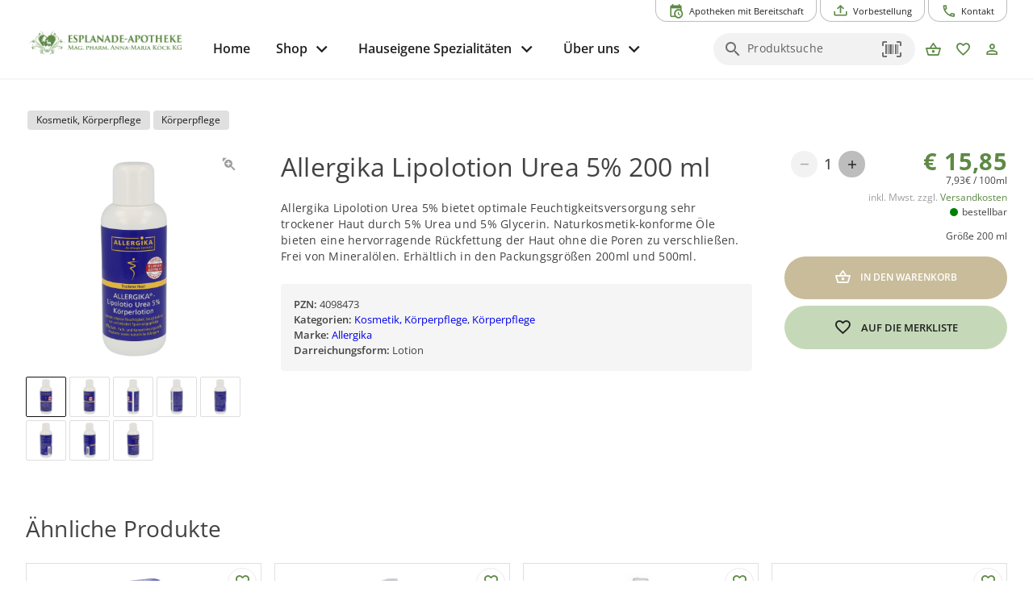

--- FILE ---
content_type: text/html; charset=utf-8
request_url: https://www.esplanade-apotheke.at/produkt/unkategorisiert/allergika-lipolotion-urea-5-200-ml/
body_size: 20560
content:
<!DOCTYPE html><html xml:lang=de lang=de dir=ltr><head><title>Allergika Lipolotion Urea 5% 200 ml - Esplanade-Apotheke</title><meta name="application-name" content="Esplanade-Apotheke" data-qmeta="applicationName"><meta name="apple-mobile-web-app-title" content="Esplanade-Apotheke" data-qmeta="appleMobileWebAppTitle"><meta name="description" content="Allergika Lipolotion Urea 5% bietet optimale Feuchtigkeitsversorgung sehr trockener Haut durch 5% Urea und 5% Glycerin. Naturkosmetik-konforme Öle bieten eine hervorragende Rückfettung der Haut ohne die Poren zu verschließen. Frei von Mineralölen. Erhältlich in den Packungsgrößen 200ml und 500ml." data-qmeta="description"><meta property="og:title" content="Allergika Lipolotion Urea 5% 200 ml" data-qmeta="ogTitle"><meta property="og:description" content="Allergika Lipolotion Urea 5% bietet optimale Feuchtigkeitsversorgung sehr trockener Haut durch 5% Urea und 5% Glycerin. Naturkosmetik-konforme Öle bieten eine hervorragende Rückfettung der Haut ohne die Poren zu verschließen. Frei von Mineralölen. Erhältlich in den Packungsgrößen 200ml und 500ml." data-qmeta="ogDescription"><meta property="og:image" content="" data-qmeta="ogImage"><link rel="shortcut icon" type="image/x-icon" href="https://www.esplanade-apotheke.at/wp-content/themes/pwa/favicon.ico" data-qmeta="favicon"><link rel="apple-touch-icon" sizes="180x180" href="https://www.esplanade-apotheke.at/wp-content/themes/pwa/apple-touch-icon.png" data-qmeta="apple-touch-icon"><link rel="icon" type="image/png" sizes="32x32" href="https://www.esplanade-apotheke.at/wp-content/themes/pwa/favicon-32x32.png" data-qmeta="icon32"><link rel="icon" type="image/png" sizes="16x16" href="https://www.esplanade-apotheke.at/wp-content/themes/pwa/favicon-16x16.png" data-qmeta="icon16"><link rel="manifest" href="https://www.esplanade-apotheke.at/wp-content/themes/pwa/site.webmanifest" data-qmeta="manifest"><link rel="stylesheet" href="https://www.esplanade-apotheke.at/wp-content/plugins/elementor/assets/lib/eicons/css/elementor-icons.min.css?ver=5.13.0" data-qmeta="css0"><link rel="stylesheet" href="https://www.esplanade-apotheke.at/wp-content/plugins/elementor/assets/css/frontend.min.css?ver=3.28.6" data-qmeta="css1"><link rel="stylesheet" href="https://www.esplanade-apotheke.at/wp-content/plugins/elementor/assets/css/widget-icon-box.min.css" data-qmeta="css2"><link rel="stylesheet" href="https://www.esplanade-apotheke.at/wp-content/plugins/elementor/assets/css/widget-icon-list.min.css" data-qmeta="css3"><link rel="stylesheet" href="https://www.esplanade-apotheke.at/wp-content/plugins/elementor/assets/lib/swiper/v8/css/swiper.min.css?ver=8.4.5" data-qmeta="css4"><link rel="stylesheet" href="https://www.esplanade-apotheke.at/wp-content/plugins/elementor/assets/css/widget-image-box.min.css" data-qmeta="css5"><link rel="stylesheet" href="https://www.esplanade-apotheke.at/wp-content/plugins/elementor/assets/css/widget-image-carousel.min.css" data-qmeta="css6"><link rel="stylesheet" href="https://www.esplanade-apotheke.at/wp-content/plugins/elementor/assets/css/widget-image-gallery.min.css" data-qmeta="css7"><link rel="stylesheet" href="https://www.esplanade-apotheke.at/wp-content/plugins/elementor/assets/css/widget-image.min.css" data-qmeta="css8"><link rel="stylesheet" href="https://www.esplanade-apotheke.at/wp-content/plugins/elementor/assets/lib/font-awesome/css/all.min.css?ver=3.11.5" data-qmeta="css9"><link rel="stylesheet" href="https://www.esplanade-apotheke.at/wp-content/plugins/elementor/assets/lib/animations/animations.min.css?ver=3.17.3" data-qmeta="css10"><link rel="stylesheet" href="https://www.esplanade-apotheke.at/wp-content/plugins/elementor-pro/assets/css/widget-loop-canvas.min.css" data-qmeta="css11"><link rel="stylesheet" href="https://www.esplanade-apotheke.at/wp-content/plugins/elementor-pro/assets/css/widget-loop-common.min.css" data-qmeta="css12"><link rel="stylesheet" href="https://www.esplanade-apotheke.at/wp-content/plugins/elementor-pro/assets/css/widget-loop-carousel.min.css" data-qmeta="css13"><link rel="stylesheet" href="https://www.esplanade-apotheke.at/wp-content/plugins/elementor-pro/assets/css/widget-loop-grid.min.css" data-qmeta="css14"><link rel="stylesheet" href="https://www.esplanade-apotheke.at/wp-content/plugins/elementor-pro/assets/css/widget-media-carousel.min.css" data-qmeta="css15"><link rel="stylesheet" href="https://www.esplanade-apotheke.at/wp-content/plugins/elementor-pro/assets/css/widget-slides.min.css" data-qmeta="css16"><link rel="stylesheet" href="https://www.esplanade-apotheke.at/wp-content/plugins/elementor-pro/assets/css/widget-nav-menu.min.css" data-qmeta="css17"><link rel="stylesheet" href="https://www.esplanade-apotheke.at/wp-content/plugins/elementor-pro/assets/css/widget-carousel-module-base.min.css?ver=3.28.0" data-qmeta="css18"><link rel="stylesheet" href="https://www.esplanade-apotheke.at/wp-content/plugins/elementor-pro/assets/css/widget-posts.min.css" data-qmeta="css19"><link rel="stylesheet" href="https://www.esplanade-apotheke.at/wp-content/plugins/elementor-pro/assets/css/widget-post-info.min.css" data-qmeta="css20"><link rel="stylesheet" href="https://www.esplanade-apotheke.at/wp-content/plugins/elementor-pro/assets/css/widget-post-navigation.min.css" data-qmeta="css21"><link rel="stylesheet" href="https://www.esplanade-apotheke.at/wp-content/plugins/elementor/assets/css/conditionals/apple-webkit.min.css" data-qmeta="css22"><link rel="stylesheet" href="https://www.esplanade-apotheke.at/wp-content/plugins/elementor/assets/css/conditionals/dialog.min.css" data-qmeta="css23"><link rel="stylesheet" href="https://www.esplanade-apotheke.at/wp-content/plugins/elementor/assets/css/conditionals/e-swiper.min.css" data-qmeta="css24"><link rel="stylesheet" href="https://www.esplanade-apotheke.at/wp-content/plugins/elementor/assets/css/conditionals/lightbox.min.css" data-qmeta="css25"><link rel="stylesheet" href="https://www.esplanade-apotheke.at/wp-content/plugins/elementor/assets/css/conditionals/shapes.min.css" data-qmeta="css26"><link rel="stylesheet" href="https://www.esplanade-apotheke.at/wp-content/plugins/elementor-pro/assets/css/conditionals/popup.min.css" data-qmeta="css27"><link rel="stylesheet" href="https://www.esplanade-apotheke.at/wp-content/plugins/elementor-pro/assets/css/conditionals/ribbon.min.css" data-qmeta="css28"><link rel="stylesheet" href="https://www.esplanade-apotheke.at/wp-content/plugins/elementor-pro/assets/css/conditionals/transitions.min.css" data-qmeta="css29"><link rel="stylesheet" href="https://www.esplanade-apotheke.at/wp-content/themes/pwa/css/borlabs.min.css" data-qmeta="borlabsCSS"><script src="https://www.esplanade-apotheke.at/api/global-a9bb27cda729ecfd67ae2e7475bbbf26.js?v=20251108" async body="false" data-qmeta="headerScripts"></script><base href=/ ><meta charset=utf-8><meta name=format-detection content="telephone=no"><meta name=msapplication-tap-highlight content=no><meta name=viewport content="width=device-width,initial-scale=1,user-scalable=no"><meta name=msapplication-TileColor content=#da532c><meta name=theme-color content=#ffffff><link rel=manifest href=manifest.json><link rel="stylesheet" href="/css/vendor.55756153.css"><link rel="stylesheet" href="/css/app.6c1069d9.css"><link rel="stylesheet" href="/css/8823.10d2f944.css"><link rel="stylesheet" href="/css/chunk-common.1980f0e2.css"><link rel="stylesheet" href="/css/7226.1c584be7.css"></head><body style="--q-primary: #5E8945;--q-secondary: #C9BC9B;--q-accent: #C5D9B9;--q-container-width: 1216px" class="desktop no-touch body--light" data-server-rendered><script id="qmeta-init">window.__Q_META__={"title":"Allergika Lipolotion Urea 5% 200 ml - Esplanade-Apotheke","meta":{"applicationName":{"name":"application-name","content":"Esplanade-Apotheke"},"appleMobileWebAppTitle":{"name":"apple-mobile-web-app-title","content":"Esplanade-Apotheke"},"description":{"name":"description","content":"Allergika Lipolotion Urea 5% bietet optimale Feuchtigkeitsversorgung sehr trockener Haut durch 5% Urea und 5% Glycerin. Naturkosmetik-konforme Öle bieten eine hervorragende Rückfettung der Haut ohne die Poren zu verschließen. Frei von Mineralölen. Erhältlich in den Packungsgrößen 200ml und 500ml."},"ogTitle":{"property":"og:title","content":"Allergika Lipolotion Urea 5% 200 ml"},"ogDescription":{"property":"og:description","content":"Allergika Lipolotion Urea 5% bietet optimale Feuchtigkeitsversorgung sehr trockener Haut durch 5% Urea und 5% Glycerin. Naturkosmetik-konforme Öle bieten eine hervorragende Rückfettung der Haut ohne die Poren zu verschließen. Frei von Mineralölen. Erhältlich in den Packungsgrößen 200ml und 500ml."},"ogImage":{"property":"og:image","content":""}},"link":{"favicon":{"rel":"shortcut icon","type":"image/x-icon","href":"https://www.esplanade-apotheke.at/wp-content/themes/pwa/favicon.ico"},"apple-touch-icon":{"rel":"apple-touch-icon","sizes":"180x180","href":"https://www.esplanade-apotheke.at/wp-content/themes/pwa/apple-touch-icon.png"},"icon32":{"rel":"icon","type":"image/png","sizes":"32x32","href":"https://www.esplanade-apotheke.at/wp-content/themes/pwa/favicon-32x32.png"},"icon16":{"rel":"icon","type":"image/png","sizes":"16x16","href":"https://www.esplanade-apotheke.at/wp-content/themes/pwa/favicon-16x16.png"},"manifest":{"rel":"manifest","href":"https://www.esplanade-apotheke.at/wp-content/themes/pwa/site.webmanifest"},"css0":{"rel":"stylesheet","href":"https://www.esplanade-apotheke.at/wp-content/plugins/elementor/assets/lib/eicons/css/elementor-icons.min.css?ver=5.13.0"},"css1":{"rel":"stylesheet","href":"https://www.esplanade-apotheke.at/wp-content/plugins/elementor/assets/css/frontend.min.css?ver=3.28.6"},"css2":{"rel":"stylesheet","href":"https://www.esplanade-apotheke.at/wp-content/plugins/elementor/assets/css/widget-icon-box.min.css"},"css3":{"rel":"stylesheet","href":"https://www.esplanade-apotheke.at/wp-content/plugins/elementor/assets/css/widget-icon-list.min.css"},"css4":{"rel":"stylesheet","href":"https://www.esplanade-apotheke.at/wp-content/plugins/elementor/assets/lib/swiper/v8/css/swiper.min.css?ver=8.4.5"},"css5":{"rel":"stylesheet","href":"https://www.esplanade-apotheke.at/wp-content/plugins/elementor/assets/css/widget-image-box.min.css"},"css6":{"rel":"stylesheet","href":"https://www.esplanade-apotheke.at/wp-content/plugins/elementor/assets/css/widget-image-carousel.min.css"},"css7":{"rel":"stylesheet","href":"https://www.esplanade-apotheke.at/wp-content/plugins/elementor/assets/css/widget-image-gallery.min.css"},"css8":{"rel":"stylesheet","href":"https://www.esplanade-apotheke.at/wp-content/plugins/elementor/assets/css/widget-image.min.css"},"css9":{"rel":"stylesheet","href":"https://www.esplanade-apotheke.at/wp-content/plugins/elementor/assets/lib/font-awesome/css/all.min.css?ver=3.11.5"},"css10":{"rel":"stylesheet","href":"https://www.esplanade-apotheke.at/wp-content/plugins/elementor/assets/lib/animations/animations.min.css?ver=3.17.3"},"css11":{"rel":"stylesheet","href":"https://www.esplanade-apotheke.at/wp-content/plugins/elementor-pro/assets/css/widget-loop-canvas.min.css"},"css12":{"rel":"stylesheet","href":"https://www.esplanade-apotheke.at/wp-content/plugins/elementor-pro/assets/css/widget-loop-common.min.css"},"css13":{"rel":"stylesheet","href":"https://www.esplanade-apotheke.at/wp-content/plugins/elementor-pro/assets/css/widget-loop-carousel.min.css"},"css14":{"rel":"stylesheet","href":"https://www.esplanade-apotheke.at/wp-content/plugins/elementor-pro/assets/css/widget-loop-grid.min.css"},"css15":{"rel":"stylesheet","href":"https://www.esplanade-apotheke.at/wp-content/plugins/elementor-pro/assets/css/widget-media-carousel.min.css"},"css16":{"rel":"stylesheet","href":"https://www.esplanade-apotheke.at/wp-content/plugins/elementor-pro/assets/css/widget-slides.min.css"},"css17":{"rel":"stylesheet","href":"https://www.esplanade-apotheke.at/wp-content/plugins/elementor-pro/assets/css/widget-nav-menu.min.css"},"css18":{"rel":"stylesheet","href":"https://www.esplanade-apotheke.at/wp-content/plugins/elementor-pro/assets/css/widget-carousel-module-base.min.css?ver=3.28.0"},"css19":{"rel":"stylesheet","href":"https://www.esplanade-apotheke.at/wp-content/plugins/elementor-pro/assets/css/widget-posts.min.css"},"css20":{"rel":"stylesheet","href":"https://www.esplanade-apotheke.at/wp-content/plugins/elementor-pro/assets/css/widget-post-info.min.css"},"css21":{"rel":"stylesheet","href":"https://www.esplanade-apotheke.at/wp-content/plugins/elementor-pro/assets/css/widget-post-navigation.min.css"},"css22":{"rel":"stylesheet","href":"https://www.esplanade-apotheke.at/wp-content/plugins/elementor/assets/css/conditionals/apple-webkit.min.css"},"css23":{"rel":"stylesheet","href":"https://www.esplanade-apotheke.at/wp-content/plugins/elementor/assets/css/conditionals/dialog.min.css"},"css24":{"rel":"stylesheet","href":"https://www.esplanade-apotheke.at/wp-content/plugins/elementor/assets/css/conditionals/e-swiper.min.css"},"css25":{"rel":"stylesheet","href":"https://www.esplanade-apotheke.at/wp-content/plugins/elementor/assets/css/conditionals/lightbox.min.css"},"css26":{"rel":"stylesheet","href":"https://www.esplanade-apotheke.at/wp-content/plugins/elementor/assets/css/conditionals/shapes.min.css"},"css27":{"rel":"stylesheet","href":"https://www.esplanade-apotheke.at/wp-content/plugins/elementor-pro/assets/css/conditionals/popup.min.css"},"css28":{"rel":"stylesheet","href":"https://www.esplanade-apotheke.at/wp-content/plugins/elementor-pro/assets/css/conditionals/ribbon.min.css"},"css29":{"rel":"stylesheet","href":"https://www.esplanade-apotheke.at/wp-content/plugins/elementor-pro/assets/css/conditionals/transitions.min.css"},"borlabsCSS":{"rel":"stylesheet","href":"https://www.esplanade-apotheke.at/wp-content/themes/pwa/css/borlabs.min.css"}},"htmlAttr":{},"bodyAttr":{},"script":{"headerScripts":{"src":"https://www.esplanade-apotheke.at/api/global-a9bb27cda729ecfd67ae2e7475bbbf26.js?v=20251108","async":true,"body":false}}}</script> <div id=q-app><!--[--><div class="q-layout q-layout--standard apopointPWA" style="min-height:0px;" tabindex="-1" data-v-146df17e><!----><!----><nav class="skiplinks" aria-label="Skiplinks" data-v-146df17e><a class="q-pa-sm" href="#seiten-navigation" tabindex="0" aria-label="Zur Hauptnavigation" data-v-146df17e> Zur Hauptnavigation </a><a id="zoom-inhalt" class="q-pa-sm" href="#inhalt" aria-label="Zum Inhalt" data-v-146df17e> Zum Inhalt </a><a class="q-pa-sm" href="#footer" aria-label="Zum Footer" data-v-146df17e> Zum Footer </a></nav><!--[--><!----><header class="q-header q-layout__section--marginal fixed-top relative-position q-px-md bg-white text-grey-10" style="" id="top-navigation" data-v-03e655ea><div class="max-width relative-position" data-v-03e655ea><nav class="top-nav q-gutter-xs absolute-top-right" data-v-03e655ea data-v-d74382ee><!----><!----><button class="q-btn q-btn-item non-selectable no-outline q-btn--outline q-btn--rectangle text-primary q-btn--actionable q-focusable q-hoverable q-btn--no-uppercase q-btn--dense" style="font-size:.7rem;padding:8px 16px 4px 16px;min-width:0;min-height:0;" tabindex="0" type="button" data-cy="btn-night-duty" data-v-d74382ee><span class="q-focus-helper"></span><span class="q-btn__content text-center col items-center q-anchor--skip justify-center row"><i class="q-icon on-left mdi mdi-calendar-clock" style="" aria-hidden="true" role="img"> </i><span class="block">Apotheken mit Bereitschaft</span><!----></span></button><button class="q-btn q-btn-item non-selectable no-outline q-btn--outline q-btn--rectangle text-primary q-btn--actionable q-focusable q-hoverable q-btn--no-uppercase q-btn--dense" style="font-size:.7rem;padding:8px 16px 4px 16px;min-width:0;min-height:0;" tabindex="0" type="button" data-v-d74382ee><span class="q-focus-helper"></span><span class="q-btn__content text-center col items-center q-anchor--skip justify-center row"><i class="q-icon on-left mdi mdi-tray-arrow-up" style="" aria-hidden="true" role="img"> </i><span class="block">Vorbestellung</span><!----></span></button><button class="q-btn q-btn-item non-selectable no-outline q-btn--outline q-btn--rectangle text-primary q-btn--actionable q-focusable q-hoverable q-btn--no-uppercase q-btn--dense" style="font-size:.7rem;padding:8px 16px 4px 16px;min-width:0;min-height:0;" tabindex="0" type="button" data-v-d74382ee><span class="q-focus-helper"></span><span class="q-btn__content text-center col items-center q-anchor--skip justify-center row"><i class="q-icon on-left mdi mdi-phone-outline" style="" aria-hidden="true" role="img"> </i><span class="block">Kontakt</span><!----></span></button></nav></div><div class="max-width q-pb-md q-pt-lg" data-v-03e655ea><div class="row" data-v-03e655ea><div class="col-auto self-center relative-position" data-v-03e655ea><a href="/" class="router-link-active block logo" exact aria-label="zur Startseite" data-cy="logo-link" data-v-03e655ea><div class="q-img q-img--menu q-mr-md" style="width:9.375rem;height:2.5rem;" role="img" aria-label="Apothekenlogo" data-v-03e655ea><div style="padding-bottom:56.25%;"></div><div class="q-img__content absolute-full q-anchor--skip"></div></div></a></div><div class="col self-center q-pt-md" data-v-03e655ea><div class="row items-center reverse-wrap" data-v-03e655ea><nav id="seiten-navigation" class="left-section nav row no-wrap col-grow" aria-label="Main" role="menu" data-v-03e655ea><button class="q-btn q-btn-item non-selectable no-outline q-btn--flat q-btn--rectangle text-grey-10 q-btn--actionable q-focusable q-hoverable q-btn--no-uppercase" style="font-size:1rem;" tabindex="0" type="button" role="menuitem" aria-level="1" data-v-03e655ea><span class="q-focus-helper"></span><span class="q-btn__content text-center col items-center q-anchor--skip justify-center row"><span class="block">Home</span></span></button><div class="dropdown" data-v-03e655ea><button class="q-btn q-btn-item non-selectable no-outline q-btn--flat q-btn--rectangle text-grey-10 q-btn--actionable q-focusable q-hoverable q-btn--no-uppercase q-btn-dropdown q-btn-dropdown--simple dropbtn" style="font-size:1rem;" tabindex="0" type="button" aria-expanded="false" aria-haspopup="true" aria-controls="megaMenuId" aria-label="Hauptnavigation: &#39;Shop&#39;. 1 Ebene." role="menuitem" aria-level="1" value="false" data-v-03e655ea><span class="q-focus-helper"></span><span class="q-btn__content text-center col items-center q-anchor--skip justify-center row no-wrap text-no-wrap"><span class="block">Shop</span><i class="q-icon mdi mdi-chevron-down q-btn-dropdown__arrow q-btn-dropdown__arrow-container" style="" aria-hidden="true" role="presentation"> </i><!----></span></button><div class="dropdown-content" data-v-03e655ea><div class="megaMenu absolute bg-grey-2" role="menuitem" id="megaMenuId" tabindex="-1" data-v-03e655ea data-v-64613e92><div class="max-width" data-v-64613e92><div class="row" data-v-64613e92><div class="col-auto q-py-lg bg-grey-2" style="min-width:13.43rem;" data-v-64613e92><div class="q-list q-list--dense submenu" data-v-64613e92><!--[--><div class="q-item q-item-type row no-wrap q-item--clickable q-link cursor-pointer q-focusable q-hoverable" style="" role="menuitem" tabindex="0" aria-level="2" aria-label="Hauptnavigation: &#39;Shop&#39;. 2 Ebene: &#39;Übersicht&#39; ausgewählt." aria-controls="submenuContent-categories" data-v-64613e92><div class="q-focus-helper" tabindex="-1"></div><div class="q-item__section column q-item__section--main justify-center" data-v-64613e92>Übersicht</div></div><div class="q-item q-item-type row no-wrap q-item--active q-router-link--active q-item--clickable q-link cursor-pointer q-focusable q-hoverable" style="" role="menuitem" tabindex="0" aria-level="2" aria-label="Hauptnavigation: &#39;Shop&#39;. 2 Ebene: &#39;Kategorien&#39; ausgewählt. 22 Unterkategorien sichtbar" aria-controls="submenuContent-categories" data-v-64613e92><div class="q-focus-helper" tabindex="-1"></div><div class="q-item__section column q-item__section--main justify-center active" data-v-64613e92>Kategorien</div></div><div class="q-item q-item-type row no-wrap q-item--clickable q-link cursor-pointer q-focusable q-hoverable" style="" role="menuitem" tabindex="0" aria-level="2" aria-label="Hauptnavigation: &#39;Shop&#39;. 2 Ebene: &#39;Marken&#39; ausgewählt." aria-controls="submenuContent-categories" data-v-64613e92><div class="q-focus-helper" tabindex="-1"></div><div class="q-item__section column q-item__section--main justify-center" data-v-64613e92>Marken</div></div><div class="q-item q-item-type row no-wrap q-item--clickable q-link cursor-pointer q-focusable q-hoverable" style="" role="menuitem" tabindex="0" aria-level="2" aria-label="Hauptnavigation: &#39;Shop&#39;. 2 Ebene: &#39;Versand und Zahlung&#39; ausgewählt." aria-controls="submenuContent-categories" data-v-64613e92><div class="q-focus-helper" tabindex="-1"></div><div class="q-item__section column q-item__section--main justify-center" data-v-64613e92>Versand und Zahlung</div></div><div class="q-item q-item-type row no-wrap q-item--clickable q-link cursor-pointer q-focusable q-hoverable" style="" role="menuitem" tabindex="0" aria-level="2" aria-label="Hauptnavigation: &#39;Shop&#39;. 2 Ebene: &#39;Hilfe&#39; ausgewählt." aria-controls="submenuContent-categories" data-v-64613e92><div class="q-focus-helper" tabindex="-1"></div><div class="q-item__section column q-item__section--main justify-center" data-v-64613e92>Hilfe</div></div><!--]--></div></div><div class="col q-pa-lg bg-grey-1" id="submenuContentcategories" data-v-64613e92><div class="subMenuContent" data-v-64613e92><div class="text-h6 q-mb-sm" aria-label="Kategorien" data-v-64613e92>Kategorien</div><div class="slide" data-v-64613e92><div class="two-column-wrapper" data-v-64613e92><!--[--><div class="column" data-v-64613e92><div class="q-list q-list--dense" data-v-64613e92><!--[--><a class="q-item q-item-type row no-wrap q-item--clickable q-link cursor-pointer q-focusable q-hoverable" style="" role="menuitem" tabindex="0" href="/produkte/apothekenkatalog" aria-label="Hauptnavigation: &#39;Shop&#39;. 3 Ebene: &#39;Apothekenkatalog&#39; ausgewählt." data-v-64613e92><div class="q-focus-helper" tabindex="-1"></div><div class="q-item__section column q-item__section--main justify-center" data-v-64613e92>Apothekenkatalog</div></a><a class="q-item q-item-type row no-wrap q-item--clickable q-link cursor-pointer q-focusable q-hoverable" style="" role="menuitem" tabindex="0" href="/produkte/beruhigung" aria-label="Hauptnavigation: &#39;Shop&#39;. 3 Ebene: &#39;Beruhigung&#39; ausgewählt." data-v-64613e92><div class="q-focus-helper" tabindex="-1"></div><div class="q-item__section column q-item__section--main justify-center" data-v-64613e92>Beruhigung</div></a><a class="q-item q-item-type row no-wrap q-item--clickable q-link cursor-pointer q-focusable q-hoverable" style="" role="menuitem" tabindex="0" href="/produkte/beschwerdefrei" aria-label="Hauptnavigation: &#39;Shop&#39;. 3 Ebene: &#39;Beschwerdefrei&#39; ausgewählt." data-v-64613e92><div class="q-focus-helper" tabindex="-1"></div><div class="q-item__section column q-item__section--main justify-center" data-v-64613e92>Beschwerdefrei</div></a><a class="q-item q-item-type row no-wrap q-item--clickable q-link cursor-pointer q-focusable q-hoverable" style="" role="menuitem" tabindex="0" href="/produkte/bewegung" aria-label="Hauptnavigation: &#39;Shop&#39;. 3 Ebene: &#39;Bewegung&#39; ausgewählt." data-v-64613e92><div class="q-focus-helper" tabindex="-1"></div><div class="q-item__section column q-item__section--main justify-center" data-v-64613e92>Bewegung</div></a><a class="q-item q-item-type row no-wrap q-item--clickable q-link cursor-pointer q-focusable q-hoverable" style="" role="menuitem" tabindex="0" href="/produkte/erkaeltung-und-immunsystem" aria-label="Hauptnavigation: &#39;Shop&#39;. 3 Ebene: &#39;Erkältung und Immunsystem&#39; ausgewählt." data-v-64613e92><div class="q-focus-helper" tabindex="-1"></div><div class="q-item__section column q-item__section--main justify-center" data-v-64613e92>Erkältung und Immunsystem</div></a><a class="q-item q-item-type row no-wrap q-item--clickable q-link cursor-pointer q-focusable q-hoverable" style="" role="menuitem" tabindex="0" href="/produkte/fuer-sie-und-ihn" aria-label="Hauptnavigation: &#39;Shop&#39;. 3 Ebene: &#39;Für Sie und Ihn&#39; ausgewählt." data-v-64613e92><div class="q-focus-helper" tabindex="-1"></div><div class="q-item__section column q-item__section--main justify-center" data-v-64613e92>Für Sie und Ihn</div></a><a class="q-item q-item-type row no-wrap q-item--clickable q-link cursor-pointer q-focusable q-hoverable" style="" role="menuitem" tabindex="0" href="/produkte/gesichtspflege" aria-label="Hauptnavigation: &#39;Shop&#39;. 3 Ebene: &#39;Gesichtspflege&#39; ausgewählt." data-v-64613e92><div class="q-focus-helper" tabindex="-1"></div><div class="q-item__section column q-item__section--main justify-center" data-v-64613e92>Gesichtspflege</div></a><a class="q-item q-item-type row no-wrap q-item--clickable q-link cursor-pointer q-focusable q-hoverable" style="" role="menuitem" tabindex="0" href="/produkte/hauseigene-spezialitaeten" aria-label="Hauptnavigation: &#39;Shop&#39;. 3 Ebene: &#39;Hauseigene Spezialitäten&#39; ausgewählt." data-v-64613e92><div class="q-focus-helper" tabindex="-1"></div><div class="q-item__section column q-item__section--main justify-center" data-v-64613e92>Hauseigene Spezialitäten</div></a><a class="q-item q-item-type row no-wrap q-item--clickable q-link cursor-pointer q-focusable q-hoverable" style="" role="menuitem" tabindex="0" href="/produkte/haut-heil-und-wundpflege" aria-label="Hauptnavigation: &#39;Shop&#39;. 3 Ebene: &#39;Haut, Heil- und Wundpflege&#39; ausgewählt." data-v-64613e92><div class="q-focus-helper" tabindex="-1"></div><div class="q-item__section column q-item__section--main justify-center" data-v-64613e92>Haut, Heil- und Wundpflege</div></a><a class="q-item q-item-type row no-wrap q-item--clickable q-link cursor-pointer q-focusable q-hoverable" style="" role="menuitem" tabindex="0" href="/produkte/hygieneprodukte" aria-label="Hauptnavigation: &#39;Shop&#39;. 3 Ebene: &#39;Hygieneprodukte&#39; ausgewählt." data-v-64613e92><div class="q-focus-helper" tabindex="-1"></div><div class="q-item__section column q-item__section--main justify-center" data-v-64613e92>Hygieneprodukte</div></a><a class="q-item q-item-type row no-wrap q-item--clickable q-link cursor-pointer q-focusable q-hoverable" style="" role="menuitem" tabindex="0" href="/produkte/kosmetik-koerperpflege" aria-label="Hauptnavigation: &#39;Shop&#39;. 3 Ebene: &#39;Kosmetik, Körperpflege&#39; ausgewählt." data-v-64613e92><div class="q-focus-helper" tabindex="-1"></div><div class="q-item__section column q-item__section--main justify-center" data-v-64613e92>Kosmetik, Körperpflege</div></a><!--]--></div></div><div class="column" data-v-64613e92><div class="q-list q-list--dense" data-v-64613e92><!--[--><a class="q-item q-item-type row no-wrap q-item--clickable q-link cursor-pointer q-focusable q-hoverable" style="" role="menuitem" tabindex="0" href="/produkte/lebensmittel" aria-label="Hauptnavigation: &#39;Shop&#39;. 3 Ebene: &#39;Lebensmittel&#39; ausgewählt." data-v-64613e92><div class="q-focus-helper" tabindex="-1"></div><div class="q-item__section column q-item__section--main justify-center" data-v-64613e92>Lebensmittel</div></a><a class="q-item q-item-type row no-wrap q-item--clickable q-link cursor-pointer q-focusable q-hoverable" style="" role="menuitem" tabindex="0" href="/produkte/magen-darm-verdauung" aria-label="Hauptnavigation: &#39;Shop&#39;. 3 Ebene: &#39;Magen, Darm, Verdauung&#39; ausgewählt." data-v-64613e92><div class="q-focus-helper" tabindex="-1"></div><div class="q-item__section column q-item__section--main justify-center" data-v-64613e92>Magen, Darm, Verdauung</div></a><a class="q-item q-item-type row no-wrap q-item--clickable q-link cursor-pointer q-focusable q-hoverable" style="" role="menuitem" tabindex="0" href="/produkte/mund-und-zahnhygiene" aria-label="Hauptnavigation: &#39;Shop&#39;. 3 Ebene: &#39;Mund- und Zahnhygiene&#39; ausgewählt." data-v-64613e92><div class="q-focus-helper" tabindex="-1"></div><div class="q-item__section column q-item__section--main justify-center" data-v-64613e92>Mund- und Zahnhygiene</div></a><a class="q-item q-item-type row no-wrap q-item--clickable q-link cursor-pointer q-focusable q-hoverable" style="" role="menuitem" tabindex="0" href="/produkte/naturapotheke-und-alternativmedizin" aria-label="Hauptnavigation: &#39;Shop&#39;. 3 Ebene: &#39;Naturapotheke und Alternativmedizin&#39; ausgewählt." data-v-64613e92><div class="q-focus-helper" tabindex="-1"></div><div class="q-item__section column q-item__section--main justify-center" data-v-64613e92>Naturapotheke und Alternativmedizin</div></a><a class="q-item q-item-type row no-wrap q-item--clickable q-link cursor-pointer q-focusable q-hoverable" style="" role="menuitem" tabindex="0" href="/produkte/sanitaetsbedarf-und-heilbehelfe" aria-label="Hauptnavigation: &#39;Shop&#39;. 3 Ebene: &#39;Sanitätsbedarf und Heilbehelfe&#39; ausgewählt." data-v-64613e92><div class="q-focus-helper" tabindex="-1"></div><div class="q-item__section column q-item__section--main justify-center" data-v-64613e92>Sanitätsbedarf und Heilbehelfe</div></a><a class="q-item q-item-type row no-wrap q-item--clickable q-link cursor-pointer q-focusable q-hoverable" style="" role="menuitem" tabindex="0" href="/produkte/schmerz" aria-label="Hauptnavigation: &#39;Shop&#39;. 3 Ebene: &#39;Schmerz&#39; ausgewählt." data-v-64613e92><div class="q-focus-helper" tabindex="-1"></div><div class="q-item__section column q-item__section--main justify-center" data-v-64613e92>Schmerz</div></a><a class="q-item q-item-type row no-wrap q-item--clickable q-link cursor-pointer q-focusable q-hoverable" style="" role="menuitem" tabindex="0" href="/produkte/schwangerschaft-mutter-kind" aria-label="Hauptnavigation: &#39;Shop&#39;. 3 Ebene: &#39;Schwangerschaft, Mutter, Kind&#39; ausgewählt." data-v-64613e92><div class="q-focus-helper" tabindex="-1"></div><div class="q-item__section column q-item__section--main justify-center" data-v-64613e92>Schwangerschaft, Mutter, Kind</div></a><a class="q-item q-item-type row no-wrap q-item--clickable q-link cursor-pointer q-focusable q-hoverable" style="" role="menuitem" tabindex="0" href="/produkte/sonnenschutz" aria-label="Hauptnavigation: &#39;Shop&#39;. 3 Ebene: &#39;Sonnenschutz&#39; ausgewählt." data-v-64613e92><div class="q-focus-helper" tabindex="-1"></div><div class="q-item__section column q-item__section--main justify-center" data-v-64613e92>Sonnenschutz</div></a><a class="q-item q-item-type row no-wrap q-item--clickable q-link cursor-pointer q-focusable q-hoverable" style="" role="menuitem" tabindex="0" href="/produkte/tee" aria-label="Hauptnavigation: &#39;Shop&#39;. 3 Ebene: &#39;Tee&#39; ausgewählt." data-v-64613e92><div class="q-focus-helper" tabindex="-1"></div><div class="q-item__section column q-item__section--main justify-center" data-v-64613e92>Tee</div></a><a class="q-item q-item-type row no-wrap q-item--clickable q-link cursor-pointer q-focusable q-hoverable" style="" role="menuitem" tabindex="0" href="/produkte/vitamine-mineralstoffe" aria-label="Hauptnavigation: &#39;Shop&#39;. 3 Ebene: &#39;Vitamine, Mineralstoffe&#39; ausgewählt." data-v-64613e92><div class="q-focus-helper" tabindex="-1"></div><div class="q-item__section column q-item__section--main justify-center" data-v-64613e92>Vitamine, Mineralstoffe</div></a><a class="q-item q-item-type row no-wrap q-item--clickable q-link cursor-pointer q-focusable q-hoverable" style="" role="menuitem" tabindex="0" href="/produkte/vorsorge" aria-label="Hauptnavigation: &#39;Shop&#39;. 3 Ebene: &#39;Vorsorge&#39; ausgewählt." data-v-64613e92><div class="q-focus-helper" tabindex="-1"></div><div class="q-item__section column q-item__section--main justify-center" data-v-64613e92>Vorsorge</div></a><!--]--></div></div><!--]--></div></div></div></div></div></div></div></div></div><!--[--><!--[--><button class="q-btn q-btn-item non-selectable no-outline q-btn--flat q-btn--rectangle text-grey-10 q-btn--actionable q-focusable q-hoverable q-btn--no-uppercase q-btn-dropdown q-btn-dropdown--simple" style="font-size:1rem;" tabindex="0" type="button" aria-expanded="false" aria-haspopup="true" aria-controls="submenu-hauseigene-spezialitaeten" aria-label="Hauptnavigation: &#39;Hauseigene Spezialitäten&#39;. 1 Ebene." aria-level="1" data-v-03e655ea><span class="q-focus-helper"></span><span class="q-btn__content text-center col items-center q-anchor--skip justify-center row no-wrap text-no-wrap"><span class="block">Hauseigene Spezialitäten</span><i class="q-icon mdi mdi-chevron-down q-btn-dropdown__arrow q-btn-dropdown__arrow-container" style="" aria-hidden="true" role="presentation"> </i><!----></span></button><!--]--><!--[--><button class="q-btn q-btn-item non-selectable no-outline q-btn--flat q-btn--rectangle text-grey-10 q-btn--actionable q-focusable q-hoverable q-btn--no-uppercase q-btn-dropdown q-btn-dropdown--simple" style="font-size:1rem;" tabindex="0" type="button" aria-expanded="false" aria-haspopup="true" aria-controls="submenu-ueber-uns" aria-label="Hauptnavigation: &#39;Über uns&#39;. 1 Ebene." aria-level="1" data-v-03e655ea><span class="q-focus-helper"></span><span class="q-btn__content text-center col items-center q-anchor--skip justify-center row no-wrap text-no-wrap"><span class="block">Über uns</span><i class="q-icon mdi mdi-chevron-down q-btn-dropdown__arrow q-btn-dropdown__arrow-container" style="" aria-hidden="true" role="presentation"> </i><!----></span></button><!--]--><!--]--></nav><div class="q-ml-auto right-section row no-wrap items-center" data-v-03e655ea><div class="col-auto q-pl-xs" data-v-03e655ea><!----></div><div class="col-auto q-pl-xs q-gutter-none self-end" data-v-03e655ea><button class="q-btn q-btn-item non-selectable no-outline q-btn--flat q-btn--round text-primary q-btn--actionable q-focusable q-hoverable" style="font-size:.75rem;padding:8px 8px;min-width:0;min-height:0;" tabindex="0" type="button" aria-label="zum Warenkorb - derzeit befinden sich 0 Produkte im Warenkorb" data-v-03e655ea><span class="q-focus-helper"></span><span class="q-btn__content text-center col items-center q-anchor--skip justify-center row"><i class="q-icon mdi mdi-basket-outline" style="" aria-hidden="true" role="img"> </i><!----></span></button><button class="q-btn q-btn-item non-selectable no-outline q-btn--flat q-btn--round text-primary q-btn--actionable q-focusable q-hoverable" style="font-size:0.75rem;padding:8px;min-width:0;min-height:0;" tabindex="0" type="button" aria-label="zur Merkliste - derzeit befinden sich 0 Produkte auf der Merkliste" data-v-03e655ea><span class="q-focus-helper"></span><span class="q-btn__content text-center col items-center q-anchor--skip justify-center row"><i class="q-icon mdi mdi-heart-outline" style="" aria-hidden="true" role="img"> </i><!----></span></button><button class="q-btn q-btn-item non-selectable no-outline q-btn--flat q-btn--round text-primary q-btn--actionable q-focusable q-hoverable" style="font-size:0.75rem;padding:8px;min-width:0;min-height:0;" tabindex="0" type="button" aria-label="Zum Nutzerprofil - derzeit nicht angemeldet" data-cy="account-button" data-v-03e655ea><span class="q-focus-helper"></span><span class="q-btn__content text-center col items-center q-anchor--skip justify-center row"><i class="q-icon mdi mdi-account-outline" style="" aria-hidden="true" role="img"> </i></span></button></div></div></div></div></div></div><!----></header><!--]--><div class="q-page-container" style="padding-top:100px;" data-v-146df17e><main class="q-page" style="min-height:calc(100vh - 100px);" id="inhalt" data-v-146df17e><div data-v-146df17e><!--[--><div class="product-wrapper q-mb-md"><div class="product-categories q-mb-lg"><!--[--><div class="q-chip row inline no-wrap items-center q-chip--clickable cursor-pointer non-selectable q-hoverable q-chip--square" style="font-size:.75rem;margin:2px;" tabindex="0" aria-label="Produkt in Kategori Kosmetik, Körperpflege; Klick, um zu dieser Kategorie zu wechseln." title="Kosmetik, Körperpflege"><div class="q-focus-helper"></div><div class="q-chip__content col row no-wrap items-center q-anchor--skip">Kosmetik, Körperpflege</div></div><div class="q-chip row inline no-wrap items-center q-chip--clickable cursor-pointer non-selectable q-hoverable q-chip--square" style="font-size:.75rem;margin:2px;" tabindex="0" aria-label="Produkt in Kategori Körperpflege; Klick, um zu dieser Kategorie zu wechseln." title="Körperpflege"><div class="q-focus-helper"></div><div class="q-chip__content col row no-wrap items-center q-anchor--skip">Körperpflege</div></div><!--]--></div><div class="row q-col-gutter-x-xl"><div class="col-xs-12 lt-md"><div class="product-title"><h1 class="q-mt-none q-pt-none">Allergika Lipolotion Urea 5% 200 ml</h1></div></div><div class="col-image col-xs-12 col-md-3"><!--[--><div class="relative-position q-mb-md" data-v-9a9e6a98><button class="q-btn q-btn-item non-selectable no-outline q-btn--unelevated q-btn--round text-grey-6 q-btn--actionable q-focusable q-hoverable absolute-top-right" style="font-size:10px;padding:8px;min-width:0;min-height:0;z-index:2;" tabindex="0" type="button" aria-label="Vergrößern der Bildansicht" data-v-9a9e6a98><span class="q-focus-helper"></span><span class="q-btn__content text-center col items-center q-anchor--skip justify-center row"><i class="q-icon mdi mdi-magnify-plus-cursor" style="" aria-hidden="true" role="img"> </i></span></button><div class="relative-position" data-v-9a9e6a98><div class="q-img q-img--menu relative-position cursor-zoom-in bg-white" style="max-width:100%;max-height:21.875rem;" role="img" aria-label="Allergika Lipolotion Urea 5% 200 ml" spinnzer-size="10%" data-v-9a9e6a98><div style="padding-bottom:100%;"></div><div class="q-img__content absolute-full q-anchor--skip"><!----></div></div><!----></div><div class="q-gutter-xs q-mt-sm" data-v-9a9e6a98><!--[--><div class="q-img q-img--menu thumb cursor-pointer selected bg-white" style="width:3.125rem;height:3.125rem;" role="img" aria-label="Bild auswählen" tabindex="0" data-v-9a9e6a98><div style="padding-bottom:100%;"></div><div class="q-img__content absolute-full q-anchor--skip"></div></div><div class="q-img q-img--menu thumb cursor-pointer bg-white" style="width:3.125rem;height:3.125rem;" role="img" aria-label="Bild auswählen" tabindex="0" data-v-9a9e6a98><div style="padding-bottom:100%;"></div><div class="q-img__content absolute-full q-anchor--skip"></div></div><div class="q-img q-img--menu thumb cursor-pointer bg-white" style="width:3.125rem;height:3.125rem;" role="img" aria-label="Bild auswählen" tabindex="0" data-v-9a9e6a98><div style="padding-bottom:100%;"></div><div class="q-img__content absolute-full q-anchor--skip"></div></div><div class="q-img q-img--menu thumb cursor-pointer bg-white" style="width:3.125rem;height:3.125rem;" role="img" aria-label="Bild auswählen" tabindex="0" data-v-9a9e6a98><div style="padding-bottom:100%;"></div><div class="q-img__content absolute-full q-anchor--skip"></div></div><div class="q-img q-img--menu thumb cursor-pointer bg-white" style="width:3.125rem;height:3.125rem;" role="img" aria-label="Bild auswählen" tabindex="0" data-v-9a9e6a98><div style="padding-bottom:100%;"></div><div class="q-img__content absolute-full q-anchor--skip"></div></div><div class="q-img q-img--menu thumb cursor-pointer bg-white" style="width:3.125rem;height:3.125rem;" role="img" aria-label="Bild auswählen" tabindex="0" data-v-9a9e6a98><div style="padding-bottom:100%;"></div><div class="q-img__content absolute-full q-anchor--skip"></div></div><div class="q-img q-img--menu thumb cursor-pointer bg-white" style="width:3.125rem;height:3.125rem;" role="img" aria-label="Bild auswählen" tabindex="0" data-v-9a9e6a98><div style="padding-bottom:100%;"></div><div class="q-img__content absolute-full q-anchor--skip"></div></div><div class="q-img q-img--menu thumb cursor-pointer bg-white" style="width:3.125rem;height:3.125rem;" role="img" aria-label="Bild auswählen" tabindex="0" data-v-9a9e6a98><div style="padding-bottom:100%;"></div><div class="q-img__content absolute-full q-anchor--skip"></div></div><!--]--></div></div><!----><!--]--><!----></div><div class="col-text col-xs-12 col-md-6"><div class="product-title gt-sm"><h1 class="q-mt-none q-pt-none">Allergika Lipolotion Urea 5% 200 ml</h1></div><div class="product-description q-mb-lg" data-v-7399e102><div class="card-text" data-v-7399e102><div class="text-body2" data-v-7399e102>Allergika Lipolotion Urea 5% bietet optimale Feuchtigkeitsversorgung sehr trockener Haut durch 5% Urea und 5% Glycerin. Naturkosmetik-konforme Öle bieten eine hervorragende Rückfettung der Haut ohne die Poren zu verschließen. Frei von Mineralölen. Erhältlich in den Packungsgrößen 200ml und 500ml.</div><!----></div></div><div class="q-card q-card--flat no-shadow product-metabox q-mb-md bg-grey-2" data-v-3f2b13be><div class="q-card__section q-card__section--vert" data-v-3f2b13be><!--[--><span class="label" data-v-3f2b13be>PZN:</span> 4098473<br data-v-3f2b13be><!--]--><!----><!--[--><span class="label" data-v-3f2b13be>Kategorien: </span><!--[--><!--[--><a href="/produkte/kosmetik-koerperpflege" class="" data-v-3f2b13be>Kosmetik, Körperpflege</a><!--[-->, <!--]--><!--]--><!--[--><a href="/produkte/kosmetik-koerperpflege/koerperpflege-kosmetik-koerperpflege" class="" data-v-3f2b13be>Körperpflege</a><!----><!--]--><!--]--><br data-v-3f2b13be><!--]--><!--[--><span class="label" data-v-3f2b13be>Marke:</span> <a href="/produkte/marke/allergika" class="" data-v-3f2b13be>Allergika</a><br data-v-3f2b13be><!--]--><!----><!--[--><span class="label" data-v-3f2b13be>Darreichungsform:</span> Lotion <br data-v-3f2b13be><!--]--><!----></div></div><!----></div><div class="col-md-3 col-xs-12"><!----><div class="product-price q-mb-sm"><div class="row"><div class="col-grow"><div style="font-size:0.75rem;" class="q-mb-xs hidden"> Menge </div><div class="incrementDecrement row items-center q-gutter-sm default" data-v-1dd51700><button class="q-btn q-btn-item non-selectable no-outline q-btn--unelevated q-btn--round bg-grey-4 text-grey-10 disabled q-btn--dense" style="font-size:10px;padding:8px;min-width:0;min-height:0;" tabindex="-1" type="button" disabled aria-disabled="true" aria-busy="false" aria-label="Verringere Anzahl für Allergika Lipolotion Urea 5% 200 ml. Aktuell 1 Stück ausgewählt." data-v-1dd51700><span class="q-focus-helper"></span><span class="q-btn__content text-center col items-center q-anchor--skip justify-center row"><i class="q-icon mdi mdi-minus" style="" aria-hidden="true" role="img"> </i></span><!----></button><span class="counter" aria-live="polite" aria-label="Anzahl 1" data-v-1dd51700>1</span><button class="q-btn q-btn-item non-selectable no-outline q-btn--unelevated q-btn--round bg-grey-5 text-grey-10 q-btn--actionable q-focusable q-hoverable q-btn--dense" style="font-size:10px;padding:8px;min-width:0;min-height:0;" tabindex="0" type="button" aria-busy="false" aria-label="Erhöhe Anzahl für Allergika Lipolotion Urea 5% 200 ml. Aktuell 1 Stück ausgewählt" data-v-1dd51700><span class="q-focus-helper"></span><span class="q-btn__content text-center col items-center q-anchor--skip justify-center row"><i class="q-icon mdi mdi-plus" style="" aria-hidden="true" role="img"> </i></span><!----></button></div></div><div class="col-auto text-right"><div class="text-h6 text-weight-bolder text-primary" style="font-size:1.8rem;"><!----><!--[--><span>€ </span>15,85<!--]--></div><!--[--><small style="font-size:0.75rem;">7,93€ / 100ml</small><br><!--]--><small style="font-size:0.75rem;" class="text-grey-6">inkl. Mwst. <!--[-->zzgl. <span class="cursor-pointer text-primary" tabindex="0">Versandkosten</span><!--]--></small></div></div><div class="product-status flex items-center cursor-pointer" showexpanded="true" style="font-size:0.75rem;justify-content:flex-end;text-align:right;" data-v-b2215b2e><i class="q-icon text-product-status-available mdi mdi-circle q-mr-xs" style="" aria-hidden="true" role="presentation" data-v-b2215b2e> </i><span tabindex="0" role="button" aria-label="Produktstatus für dieses Produkt ist bestellbar. Klick, um Informationen zu den unterschiedlichen Produktstatus anzeigen;" data-v-b2215b2e>bestellbar</span><!----></div></div><div class="q-pt-xs"><div class="text-right" style="font-size:0.75rem;"> Größe <!--[--><!--[--><span>200 ml</span><!--]--><!--]--></div></div><div class="q-my-md"><!----></div><div class="product-actions q-gutter-sm"><!--[--><button class="q-btn q-btn-item non-selectable no-outline q-btn--unelevated q-btn--rectangle q-btn--rounded bg-secondary text-white q-btn--actionable q-focusable q-hoverable full-width q-pa-md" style="font-size:.75rem;" tabindex="0" type="button" data-cy="add-to-basket-button" aria-label="In den Warenkorb Allergika Lipolotion Urea 5% 200 ml" data-v-1216dbca><span class="q-focus-helper"></span><span class="q-btn__content text-center col items-center q-anchor--skip justify-center row"><i class="q-icon on-left mdi mdi-basket-outline" style="" aria-hidden="true" role="img"> </i><span class="block">In den Warenkorb</span></span></button><!----><!--]--><button class="q-btn q-btn-item non-selectable no-outline q-btn--unelevated q-btn--rectangle q-btn--rounded bg-accent text-grey-10 q-btn--actionable q-focusable q-hoverable full-width q-pa-md" style="font-size:0.813rem;" tabindex="0" type="button"><span class="q-focus-helper"></span><span class="q-btn__content text-center col items-center q-anchor--skip justify-center row"><i class="q-icon on-left mdi mdi-cards-heart-outline" style="" aria-hidden="true" role="img"> </i><span class="block">Auf die Merkliste</span></span><!----></button><!----></div><!----><!----></div></div></div><!----><aside><div class="q-mt-xl"><h2>Ähnliche Produkte</h2><div class="products row q-col-gutter-md justify-center"><!--[--><div class="col-md-3 col-sm-4 col-xs-6"><div class="q-card q-card--bordered q-card--square no-border-radius q-card--flat no-shadow product cursor-pointer q-mb-sm q-pa-sm" tabindex="0" aria-labelledby="product-title-20966" data-v-3e4b4022><span class="q-focus-helper" data-v-3e4b4022></span><div class="button-wishlist" data-v-3e4b4022><button class="q-btn q-btn-item non-selectable no-outline q-btn--outline q-btn--round text-primary q-btn--actionable q-focusable q-hoverable" style="font-size:.75rem;" tabindex="0" type="button" aria-label="zur Merkliste hinzufügen Allergika Lipolotion Sensitiv 200 ml" data-v-3e4b4022><span class="q-focus-helper"></span><span class="q-btn__content text-center col items-center q-anchor--skip justify-center row"><i class="q-icon mdi mdi-cards-heart-outline" style="" aria-hidden="true" role="img"> </i><!----></span><!----></button></div><!----><div class="q-card__section q-card__section--vert q-pa-none q-mb-md" style="text-align:center;" data-v-3e4b4022><div class="relative-position" data-v-3e4b4022><div class="q-img q-img--menu product-image" style="width:86%;" role="img" aria-label="Produktbild Allergika Lipolotion Sensitiv 200 ml" aria-hidden="true" data-v-3e4b4022><div style="padding-bottom:56.25%;"></div><div class="q-img__content absolute-full q-anchor--skip"></div></div><!----></div></div><div class="q-card__section q-card__section--vert content q-pa-none q-pb-xs" data-v-3e4b4022><div class="product-name q-mb-sm ellipsis-2-lines" id="product-title-20966" data-v-3e4b4022>Allergika Lipolotion Sensitiv 200 ml</div><div class="row" data-v-3e4b4022><div class="col product-price text-primary" style="word-break:break-all;" data-v-3e4b4022><!----><!----><!--[--><span>€ </span>21,85<!--]--></div><div class="col-auto button-cart" data-v-3e4b4022><!--[--><!--[--><button class="q-btn q-btn-item non-selectable no-outline q-btn--unelevated q-btn--rectangle q-btn--rounded bg-secondary text-white q-btn--actionable q-focusable q-hoverable" style="font-size:.75rem;padding:4px 8px;min-width:0;min-height:0;" tabindex="0" type="button" aria-label="In den Warenkorb Allergika Lipolotion Sensitiv 200 ml" data-v-1216dbca><span class="q-focus-helper"></span><span class="q-btn__content text-center col items-center q-anchor--skip justify-center row"><i class="q-icon mdi mdi-basket-outline" style="" aria-hidden="true" role="img"> </i><!----><i class="q-icon mdi mdi-plus" style="" aria-hidden="true" role="img"> </i></span></button><!----><!--]--><!----><!--]--></div></div></div><div class="q-card__section q-card__section--vert product-bottom row q-pa-none" data-v-3e4b4022><div class="product-status flex items-center cursor-pointer col-auto" data-v-3e4b4022 data-v-b2215b2e><i class="q-icon text-product-status-available mdi mdi-circle q-mr-xs" style="" aria-hidden="true" role="presentation" data-v-b2215b2e> </i><span tabindex="0" role="button" aria-label="Produktstatus für dieses Produkt ist bestellbar. Klick, um Informationen zu den unterschiedlichen Produktstatus anzeigen;" data-v-b2215b2e>bestellbar</span><!----></div><div class="hidden product-pzn col-grow" data-v-3e4b4022>PZN 3258319</div></div></div></div><div class="col-md-3 col-sm-4 col-xs-6"><div class="q-card q-card--bordered q-card--square no-border-radius q-card--flat no-shadow product cursor-pointer q-mb-sm q-pa-sm" tabindex="0" aria-labelledby="product-title-38748" data-v-3e4b4022><span class="q-focus-helper" data-v-3e4b4022></span><div class="button-wishlist" data-v-3e4b4022><button class="q-btn q-btn-item non-selectable no-outline q-btn--outline q-btn--round text-primary q-btn--actionable q-focusable q-hoverable" style="font-size:.75rem;" tabindex="0" type="button" aria-label="zur Merkliste hinzufügen Allergika Dusche &amp; Cremebad Mild 500 ml" data-v-3e4b4022><span class="q-focus-helper"></span><span class="q-btn__content text-center col items-center q-anchor--skip justify-center row"><i class="q-icon mdi mdi-cards-heart-outline" style="" aria-hidden="true" role="img"> </i><!----></span><!----></button></div><!----><div class="q-card__section q-card__section--vert q-pa-none q-mb-md" style="text-align:center;" data-v-3e4b4022><div class="relative-position" data-v-3e4b4022><div class="q-img q-img--menu product-image" style="width:86%;" role="img" aria-label="Produktbild Allergika Dusche &amp; Cremebad Mild 500 ml" aria-hidden="true" data-v-3e4b4022><div style="padding-bottom:56.25%;"></div><div class="q-img__content absolute-full q-anchor--skip"></div></div><!----></div></div><div class="q-card__section q-card__section--vert content q-pa-none q-pb-xs" data-v-3e4b4022><div class="product-name q-mb-sm ellipsis-2-lines" id="product-title-38748" data-v-3e4b4022>Allergika Dusche &amp; Cremebad Mild 500 ml</div><div class="row" data-v-3e4b4022><div class="col product-price text-primary" style="word-break:break-all;" data-v-3e4b4022><!----><!----><!--[--><span>€ </span>22,45<!--]--></div><div class="col-auto button-cart" data-v-3e4b4022><!--[--><!--[--><button class="q-btn q-btn-item non-selectable no-outline q-btn--unelevated q-btn--rectangle q-btn--rounded bg-secondary text-white disabled" style="font-size:.75rem;padding:4px 8px;min-width:0;min-height:0;" tabindex="-1" type="button" disabled aria-disabled="true" aria-label="In den Warenkorb Allergika Dusche &amp; Cremebad Mild 500 ml" data-v-1216dbca><span class="q-focus-helper"></span><span class="q-btn__content text-center col items-center q-anchor--skip justify-center row"><i class="q-icon mdi mdi-basket-outline" style="" aria-hidden="true" role="img"> </i><!----><i class="q-icon mdi mdi-plus" style="" aria-hidden="true" role="img"> </i></span></button><!----><!--]--><!----><!--]--></div></div></div><div class="q-card__section q-card__section--vert product-bottom row q-pa-none" data-v-3e4b4022><div class="product-status flex items-center cursor-pointer col-auto" data-v-3e4b4022 data-v-b2215b2e><i class="q-icon text-product-status-not-available mdi mdi-circle q-mr-xs" style="" aria-hidden="true" role="presentation" data-v-b2215b2e> </i><span tabindex="0" role="button" aria-label="Produktstatus für dieses Produkt ist nicht lagernd. Klick, um Informationen zu den unterschiedlichen Produktstatus anzeigen;" data-v-b2215b2e>nicht lagernd</span><!----></div><div class="hidden product-pzn col-grow" data-v-3e4b4022>PZN 3258288</div></div></div></div><div class="col-md-3 col-sm-4 col-xs-6"><div class="q-card q-card--bordered q-card--square no-border-radius q-card--flat no-shadow product cursor-pointer q-mb-sm q-pa-sm" tabindex="0" aria-labelledby="product-title-40870" data-v-3e4b4022><span class="q-focus-helper" data-v-3e4b4022></span><div class="button-wishlist" data-v-3e4b4022><button class="q-btn q-btn-item non-selectable no-outline q-btn--outline q-btn--round text-primary q-btn--actionable q-focusable q-hoverable" style="font-size:.75rem;" tabindex="0" type="button" aria-label="zur Merkliste hinzufügen Allergika Lipo-Duschöl 200 ml" data-v-3e4b4022><span class="q-focus-helper"></span><span class="q-btn__content text-center col items-center q-anchor--skip justify-center row"><i class="q-icon mdi mdi-cards-heart-outline" style="" aria-hidden="true" role="img"> </i><!----></span><!----></button></div><!----><div class="q-card__section q-card__section--vert q-pa-none q-mb-md" style="text-align:center;" data-v-3e4b4022><div class="relative-position" data-v-3e4b4022><div class="q-img q-img--menu product-image" style="width:86%;" role="img" aria-label="Produktbild Allergika Lipo-Duschöl 200 ml" aria-hidden="true" data-v-3e4b4022><div style="padding-bottom:56.25%;"></div><div class="q-img__content absolute-full q-anchor--skip"></div></div><!----></div></div><div class="q-card__section q-card__section--vert content q-pa-none q-pb-xs" data-v-3e4b4022><div class="product-name q-mb-sm ellipsis-2-lines" id="product-title-40870" data-v-3e4b4022>Allergika Lipo-Duschöl 200 ml</div><div class="row" data-v-3e4b4022><div class="col product-price text-primary" style="word-break:break-all;" data-v-3e4b4022><!----><!----><!--[--><span>€ </span>17,65<!--]--></div><div class="col-auto button-cart" data-v-3e4b4022><!--[--><!--[--><button class="q-btn q-btn-item non-selectable no-outline q-btn--unelevated q-btn--rectangle q-btn--rounded bg-secondary text-white q-btn--actionable q-focusable q-hoverable" style="font-size:.75rem;padding:4px 8px;min-width:0;min-height:0;" tabindex="0" type="button" aria-label="In den Warenkorb Allergika Lipo-Duschöl 200 ml" data-v-1216dbca><span class="q-focus-helper"></span><span class="q-btn__content text-center col items-center q-anchor--skip justify-center row"><i class="q-icon mdi mdi-basket-outline" style="" aria-hidden="true" role="img"> </i><!----><i class="q-icon mdi mdi-plus" style="" aria-hidden="true" role="img"> </i></span></button><!----><!--]--><!----><!--]--></div></div></div><div class="q-card__section q-card__section--vert product-bottom row q-pa-none" data-v-3e4b4022><div class="product-status flex items-center cursor-pointer col-auto" data-v-3e4b4022 data-v-b2215b2e><i class="q-icon text-product-status-available mdi mdi-circle q-mr-xs" style="" aria-hidden="true" role="presentation" data-v-b2215b2e> </i><span tabindex="0" role="button" aria-label="Produktstatus für dieses Produkt ist bestellbar. Klick, um Informationen zu den unterschiedlichen Produktstatus anzeigen;" data-v-b2215b2e>bestellbar</span><!----></div><div class="hidden product-pzn col-grow" data-v-3e4b4022>PZN 3258302</div></div></div></div><div class="col-md-3 col-sm-4 col-xs-6"><div class="q-card q-card--bordered q-card--square no-border-radius q-card--flat no-shadow product cursor-pointer q-mb-sm q-pa-sm" tabindex="0" aria-labelledby="product-title-130870" data-v-3e4b4022><span class="q-focus-helper" data-v-3e4b4022></span><div class="button-wishlist" data-v-3e4b4022><button class="q-btn q-btn-item non-selectable no-outline q-btn--outline q-btn--round text-primary q-btn--actionable q-focusable q-hoverable" style="font-size:.75rem;" tabindex="0" type="button" aria-label="zur Merkliste hinzufügen Allergika Deodorant 50 ml" data-v-3e4b4022><span class="q-focus-helper"></span><span class="q-btn__content text-center col items-center q-anchor--skip justify-center row"><i class="q-icon mdi mdi-cards-heart-outline" style="" aria-hidden="true" role="img"> </i><!----></span><!----></button></div><!----><div class="q-card__section q-card__section--vert q-pa-none q-mb-md" style="text-align:center;" data-v-3e4b4022><div class="relative-position" data-v-3e4b4022><div class="q-img q-img--menu product-image" style="width:86%;" role="img" aria-label="Produktbild Allergika Deodorant 50 ml" aria-hidden="true" data-v-3e4b4022><div style="padding-bottom:56.25%;"></div><div class="q-img__content absolute-full q-anchor--skip"></div></div><!----></div></div><div class="q-card__section q-card__section--vert content q-pa-none q-pb-xs" data-v-3e4b4022><div class="product-name q-mb-sm ellipsis-2-lines" id="product-title-130870" data-v-3e4b4022>Allergika Deodorant 50 ml</div><div class="row" data-v-3e4b4022><div class="col product-price text-primary" style="word-break:break-all;" data-v-3e4b4022><!----><!----><!--[--><span>€ </span>12,45<!--]--></div><div class="col-auto button-cart" data-v-3e4b4022><!--[--><!--[--><button class="q-btn q-btn-item non-selectable no-outline q-btn--unelevated q-btn--rectangle q-btn--rounded bg-secondary text-white disabled" style="font-size:.75rem;padding:4px 8px;min-width:0;min-height:0;" tabindex="-1" type="button" disabled aria-disabled="true" aria-label="In den Warenkorb Allergika Deodorant 50 ml" data-v-1216dbca><span class="q-focus-helper"></span><span class="q-btn__content text-center col items-center q-anchor--skip justify-center row"><i class="q-icon mdi mdi-basket-outline" style="" aria-hidden="true" role="img"> </i><!----><i class="q-icon mdi mdi-plus" style="" aria-hidden="true" role="img"> </i></span></button><!----><!--]--><!----><!--]--></div></div></div><div class="q-card__section q-card__section--vert product-bottom row q-pa-none" data-v-3e4b4022><div class="product-status flex items-center cursor-pointer col-auto" data-v-3e4b4022 data-v-b2215b2e><i class="q-icon text-product-status-not-available mdi mdi-circle q-mr-xs" style="" aria-hidden="true" role="presentation" data-v-b2215b2e> </i><span tabindex="0" role="button" aria-label="Produktstatus für dieses Produkt ist nicht lagernd. Klick, um Informationen zu den unterschiedlichen Produktstatus anzeigen;" data-v-b2215b2e>nicht lagernd</span><!----></div><div class="hidden product-pzn col-grow" data-v-3e4b4022>PZN 3390697</div></div></div></div><!--]--><!----></div></div></aside><!----><!--]--></div></main><!----></div><footer class="q-footer q-layout__section--marginal absolute-bottom relative-position text-black" style="" id="footer" data-v-146df17e data-v-78a4380e><!----><div class="relative-position q-px-md bg-grey-3 text-black" data-v-78a4380e><div class="q-footer-inner q-py-xl" data-v-78a4380e><div class="row q-col-gutter-md" data-v-78a4380e><div class="desktop-only col-12" data-v-78a4380e><a href="/" class="router-link-active inline-block logo q-mb-xl" exact arial-label="zur Startseite" data-v-78a4380e><div class="q-img q-img--menu" style="width:200px;height:48px;" role="img" aria-label="Apothekenlogo" data-v-78a4380e><div style="padding-bottom:56.25%;"></div><div class="q-img__content absolute-full q-anchor--skip"></div></div></a></div><div class="col-xs-12 col-md-4" data-v-78a4380e><div class="row q-col-gutter-lg" data-v-78a4380e><!----><div class="col-xs-12 col-sm-6 col-md-12" data-v-78a4380e><div class="headline" data-v-78a4380e>Wir akzeptieren</div><div class="q-gutter-xs" data-v-78a4380e><!--[--><img alt="Bezahlung mit Vorauskasse möglich" src="img/payment-icons/payment-vorauskasse.png" style="height:1.6rem;" data-v-78a4380e><img alt="Bezahlung mit Bar bei Abholung möglich" src="img/payment-icons/payment-bar_bei_abholung.png" style="height:1.6rem;" data-v-78a4380e><!--]--></div></div><div class="col-xs-12 col-sm-6 col-md-12" data-v-78a4380e><div class="headline" data-v-78a4380e>Versand</div><div class="q-mb-md" data-v-78a4380e><div class="q-mb-sm q-gutter-y-sm" data-v-78a4380e data-v-3fc59bf1><!--[--><div class="q-gutter-y-sm" data-v-3fc59bf1><!--[--><div class="shippingMethod" data-v-3fc59bf1>Abholung vor Ort</div><!--]--></div><div class="q-gutter-y-sm" data-v-3fc59bf1><!--[--><div class="shippingMethod" data-v-3fc59bf1>Versand AT: € 7,00<br /> - Kostenlose Lieferung ab € 100,00</div><div class="shippingMethod" data-v-3fc59bf1>Versand DE: € 19,90<br /> - Kostenlose Lieferung ab € 150,00</div><!--]--></div><!--]--></div><a href="https://versandapotheken.basg.gv.at/versandapotheken/verify/apo?apoId=d570c042-3d25-3647-9048-8156c52b3129" title="AGES" target="_blank" class="inline-block logo q-mt-sm" data-v-78a4380e><div class="q-img q-img--menu" style="width:120px;" role="img" aria-label="AGES" title="AGES - rezeptfreie Medikamente sicher online kaufen" data-v-78a4380e><div style="padding-bottom:56.25%;"></div><div class="q-img__content absolute-full q-anchor--skip"></div></div></a></div></div></div></div><div class="col-xs-12 col-md-4" data-v-78a4380e><div class="row q-col-gutter-y-lg" data-v-78a4380e><div class="col-xs-12 col-sm-6" data-v-78a4380e><div class="headline text-content" data-v-78a4380e>Kontakt</div><address class="contact q-mb-sm" style="font-style:normal;" data-v-78a4380e><a href="javascript:;" class="cursor-pointer" aria-label="öffne Adresse in Google Maps" data-v-78a4380e>Esplanade 18<br data-v-78a4380e> 4820 Bad Ischl</a><br data-v-78a4380e><br data-v-78a4380e> Tel.: <a href="tel:+436132 234 27" title="Apotheke anrufen" data-v-78a4380e>(+43) 06132 234 27</a><br data-v-78a4380e><!--[-->Fax: (+43) 06132 234 27 - 16<br data-v-78a4380e><br data-v-78a4380e><!--]--> E-Mail: <a href="mailto:info@esplanade-apotheke.at" title="Schreibe E-Mail an die Apotheke" data-v-78a4380e>info@esplanade-apotheke.at</a></address><div class="q-gutter-xs q-mt-md socialMedia" data-v-78a4380e><!--[--><!--]--></div></div><div class="col-xs-12 col-sm-6" data-v-78a4380e><div class="headline" data-v-78a4380e>Öffnungszeiten</div><div data-v-78a4380e><div class="openingHours"><div><span class='days'>Mo-Fr</span><span class='time'><time>08:00</time> - <time>18:00</time></span></div><div><span class='days'>Sa</span><span class='time'><time>08:00</time> - <time>12:00</time></span></div></div></div></div></div></div><nav aria-label="Footer" class="col-xs-12 footerMenu col-md-4" data-v-78a4380e><div class="row" data-v-78a4380e><div class="col-xs-12 col-sm-6" data-v-78a4380e><div class="q-list q-list--dense" data-v-78a4380e><!--[--><div class="q-item q-item-type row no-wrap q-item--clickable q-link cursor-pointer q-focusable q-hoverable q-pl-none text-grey-10" style="" role="button" tabindex="0" aria-label="Gehen Sie zu Shop" data-v-78a4380e><div class="q-focus-helper" tabindex="-1"></div><div class="q-item__section column q-item__section--main justify-center" data-v-78a4380e>Shop</div></div><div class="q-item q-item-type row no-wrap q-item--clickable q-link cursor-pointer q-focusable q-hoverable q-pl-none text-grey-10" style="" role="button" tabindex="0" aria-label="Gehen Sie zu Hochwertige Arzneipflanzen" data-v-78a4380e><div class="q-focus-helper" tabindex="-1"></div><div class="q-item__section column q-item__section--main justify-center" data-v-78a4380e>Hochwertige Arzneipflanzen</div></div><div class="q-item q-item-type row no-wrap q-item--clickable q-link cursor-pointer q-focusable q-hoverable q-pl-none text-grey-10" style="" role="button" tabindex="0" aria-label="Gehen Sie zu Ischler Herztropfen" data-v-78a4380e><div class="q-focus-helper" tabindex="-1"></div><div class="q-item__section column q-item__section--main justify-center" data-v-78a4380e>Ischler Herztropfen</div></div><div class="q-item q-item-type row no-wrap q-item--clickable q-link cursor-pointer q-focusable q-hoverable q-pl-none text-grey-10" style="" role="button" tabindex="0" aria-label="Gehen Sie zu Nahrungsergänzungsmittel" data-v-78a4380e><div class="q-focus-helper" tabindex="-1"></div><div class="q-item__section column q-item__section--main justify-center" data-v-78a4380e>Nahrungsergänzungsmittel</div></div><div class="q-item q-item-type row no-wrap q-item--clickable q-link cursor-pointer q-focusable q-hoverable q-pl-none text-grey-10" style="" role="button" tabindex="0" aria-label="Gehen Sie zu Vitalstoffe für Ihr Wohlbefinden" data-v-78a4380e><div class="q-focus-helper" tabindex="-1"></div><div class="q-item__section column q-item__section--main justify-center" data-v-78a4380e>Vitalstoffe für Ihr Wohlbefinden</div></div><div class="q-item q-item-type row no-wrap q-item--clickable q-link cursor-pointer q-focusable q-hoverable q-pl-none text-grey-10" style="" role="button" tabindex="0" aria-label="Gehen Sie zu Geschichte" data-v-78a4380e><div class="q-focus-helper" tabindex="-1"></div><div class="q-item__section column q-item__section--main justify-center" data-v-78a4380e>Geschichte</div></div><div class="q-item q-item-type row no-wrap q-item--clickable q-link cursor-pointer q-focusable q-hoverable q-pl-none text-grey-10" style="" role="button" tabindex="0" aria-label="Gehen Sie zu Team" data-v-78a4380e><div class="q-focus-helper" tabindex="-1"></div><div class="q-item__section column q-item__section--main justify-center" data-v-78a4380e>Team</div></div><div class="q-item q-item-type row no-wrap q-item--clickable q-link cursor-pointer q-focusable q-hoverable q-pl-none text-grey-10" style="" role="button" tabindex="0" aria-label="Gehen Sie zu Services" data-v-78a4380e><div class="q-focus-helper" tabindex="-1"></div><div class="q-item__section column q-item__section--main justify-center" data-v-78a4380e>Services</div></div><!--]--></div></div><div class="col-xs-12 col-sm-6" data-v-78a4380e><div class="q-list q-list--dense" data-v-78a4380e><!--[--><div class="q-item q-item-type row no-wrap q-item--dense q-item--clickable q-link cursor-pointer q-focusable q-hoverable q-pl-none text-grey-10" style="" role="listitem" tabindex="0" aria-label="Gehen Sie zu Home" data-cy data-v-78a4380e><div class="q-focus-helper" tabindex="-1"></div><div class="q-item__section column q-item__section--main justify-center" data-v-78a4380e>Home</div></div><div class="q-item q-item-type row no-wrap q-item--dense q-item--clickable q-link cursor-pointer q-focusable q-hoverable q-pl-none text-grey-10" style="" role="listitem" tabindex="0" aria-label="Gehen Sie zu Kontakt" data-cy data-v-78a4380e><div class="q-focus-helper" tabindex="-1"></div><div class="q-item__section column q-item__section--main justify-center" data-v-78a4380e>Kontakt</div></div><div class="q-item q-item-type row no-wrap q-item--dense q-item--clickable q-link cursor-pointer q-focusable q-hoverable q-pl-none text-grey-10" style="" role="listitem" tabindex="0" aria-label="Gehen Sie zu Versand und Zahlung" data-cy data-v-78a4380e><div class="q-focus-helper" tabindex="-1"></div><div class="q-item__section column q-item__section--main justify-center" data-v-78a4380e>Versand und Zahlung</div></div><div class="q-item q-item-type row no-wrap q-item--dense q-item--clickable q-link cursor-pointer q-focusable q-hoverable q-pl-none text-grey-10" style="" role="listitem" tabindex="0" aria-label="Gehen Sie zu Hilfe" data-cy data-v-78a4380e><div class="q-focus-helper" tabindex="-1"></div><div class="q-item__section column q-item__section--main justify-center" data-v-78a4380e>Hilfe</div></div><!--]--></div></div></div></nav><!----></div></div></div><div class="relative-position q-px-md footer-bottom bg-grey-4 text-black" data-v-78a4380e><div class="q-footer-inner q-pt-lg q-pb-xl" data-v-78a4380e><div class="q-list q-list--dense row justify-center" data-v-78a4380e><!--[--><div class="q-item q-item-type row no-wrap q-item--clickable q-link cursor-pointer q-focusable q-hoverable" style="" role="button" tabindex="0" aria-label="Gehe zu Impressum" data-v-78a4380e><div class="q-focus-helper" tabindex="-1"></div><div class="q-item__section column q-item__section--main justify-center" data-v-78a4380e>Impressum</div></div><div class="q-item q-item-type row no-wrap q-item--clickable q-link cursor-pointer q-focusable q-hoverable" style="" role="button" tabindex="0" aria-label="Gehe zu Datenschutzerklärung" data-v-78a4380e><div class="q-focus-helper" tabindex="-1"></div><div class="q-item__section column q-item__section--main justify-center" data-v-78a4380e>Datenschutzerklärung</div></div><div class="q-item q-item-type row no-wrap q-item--clickable q-link cursor-pointer q-focusable q-hoverable" style="" role="button" tabindex="0" aria-label="Gehe zu Nutzungsbedingungen" data-v-78a4380e><div class="q-focus-helper" tabindex="-1"></div><div class="q-item__section column q-item__section--main justify-center" data-v-78a4380e>Nutzungsbedingungen</div></div><div class="q-item q-item-type row no-wrap q-item--clickable q-link cursor-pointer q-focusable q-hoverable" style="" role="button" tabindex="0" aria-label="Gehe zu Widerruf" data-v-78a4380e><div class="q-focus-helper" tabindex="-1"></div><div class="q-item__section column q-item__section--main justify-center" data-v-78a4380e>Widerruf</div></div><div class="q-item q-item-type row no-wrap q-item--clickable q-link cursor-pointer q-focusable q-hoverable" style="" role="button" tabindex="0" aria-label="Gehe zu AGB" data-v-78a4380e><div class="q-focus-helper" tabindex="-1"></div><div class="q-item__section column q-item__section--main justify-center" data-v-78a4380e>AGB</div></div><div class="q-item q-item-type row no-wrap q-item--clickable q-link cursor-pointer q-focusable q-hoverable borlabs-cookie-preference" style="" role="button" tabindex="0" aria-label="Gehe zu Cookie Einstellungen" data-v-78a4380e><div class="q-focus-helper" tabindex="-1"></div><div class="q-item__section column q-item__section--main justify-center" data-v-78a4380e>Cookie Einstellungen</div></div><!--]--></div></div></div></footer><!----><div class="overlay" data-v-146df17e></div><div aria-live="polite" class="visually-hidden" data-v-146df17e></div></div><div id="modal"></div><!--]--></div><script>window.__INITIAL_STATE__={"apopointPWA":{"config":{"useDarkTheme":false,"useElementorColorScheme":true,"colors":{"primary":"#5E8945","secondary":"#C9BC9B","accent":"#C5D9B9","text":"#3E3E3E"},"companyRegisterNo":"FN 25647t\u002FLandesgericht Wels","UIDNo":"ATU 21891004","pharmacyOwner":"Mag. pharm. Anna-Maria Köck","dataProtectionOfficer":"Mag. pharm. Anna-Maria Köck","concessionaire":"Mag. pharm. Anna-Maria Köck","businessName":"Esplanade Apotheke Mag. pharm. Anna-Maria Köck KG","businessPurpose":"Vertrieb & Verkauf pharm. Arzneimittel","pharmacyURL":"www.esplanade-apotheke.at","accountOwner":"Esplanade Apotheke","BIC":"RZOOATLL545","IBAN":"AT76 3454 5000 0242 4182","agesURL":"https:\u002F\u002Fversandapotheken.basg.gv.at\u002Fversandapotheken\u002Fverify\u002Fapo?apoId=d570c042-3d25-3647-9048-8156c52b3129","socialMedia":{"facebook":null,"instagram":null},"googleReCaptcha":{"publicKey":"6Le1t6IfAAAAAFaEKyv723Av2SPTTZOdoY0Y7S8b","secretKey":null},"googleMapsKey":null,"googleMapsURL":"https:\u002F\u002Fwww.google.com\u002Fmaps\u002Fembed?pb=!1m18!1m12!1m3!1d2684.687561344892!2d13.619058100000007!3d47.709903100000005!2m3!1f0!2f0!3f0!3m2!1i1024!2i768!4f13.1!3m3!1m2!1s0x47714d21336c709d%3A0xf3cbe27fb9b4f6ab!2sEsplanade%20Apotheke%20Bad%20Ischl%20Mag.%20pharm.%20Anna-Maria%20K%C3%B6ck%20KG!5e0!3m2!1sde!2sus!4v1678786733010!5m2!1sde!2sus","googleAnalytics":"UA-66064733-42","recipePreorder":{"orderUntil":"11:30","pickUpFrom":"16:30","notifyUntil":"16:00"},"hasRecallService":true,"recallTimes":{"Montag":["08:00 zw. 09:00","09:00 zw. 10:00","10:00 zw. 11:00","11:00 zw. 12:00","15:00 zw. 16:00","16:00 zw. 17:00","17:00 zw. 18:00"],"Dienstag":["08:00 zw. 09:00","09:00 zw. 10:00","10:00 zw. 11:00","11:00 zw. 12:00","15:00 zw. 16:00","16:00 zw. 17:00","17:00 zw. 18:00"],"Mittwoch":["08:00 zw. 09:00","09:00 zw. 10:00","10:00 zw. 11:00","11:00 zw. 12:00","15:00 zw. 16:00","16:00 zw. 17:00","17:00 zw. 18:00"],"Donnerstag":["08:00 zw. 09:00","09:00 zw. 10:00","10:00 zw. 11:00","11:00 zw. 12:00","15:00 zw. 16:00","16:00 zw. 17:00","17:00 zw. 18:00"],"Freitag":["08:00 zw. 09:00","09:00 zw. 10:00","10:00 zw. 11:00","11:00 zw. 12:00","15:00 zw. 16:00","16:00 zw. 17:00","17:00 zw. 18:00"],"Samstag":["08:00 zw. 09:00","09:00 zw. 10:00","10:00 zw. 11:00","11:00 zw. 12:00"]},"imprintAdditionalText":null,"termsOfServiceAdditionalText":null,"privacyAdditionalText":null,"emailContact":"info@esplanade-apotheke.at","emailPreorder":"info@esplanade-apotheke.at","birthdayInfoText":null,"withdrawalFormUrl":"www.esplanade-apotheke.at\u002Fapi\u002Frevocation-form.php","shopStartPageCategories":{"pharmacy-assortment":[],"current-offers":[],"suggestions":[],"apokat":[],"top-sellers":[]},"eigenmarkenKategorien":[],"footerLogos":[],"name":"Esplanade-Apotheke","street":"Esplanade 18","zipcode":"4820","city":"Bad Ischl","email":"info@esplanade-apotheke.at","tel":"(+43) 06132 234 27","fax":"(+43) 06132 234 27 - 16","openingHours":"Mo-Fr 08:00 - 18:00\u003Cbr\u003ESa 08:00 - 12:00","openingHoursTable":"\u003Cdiv class=\"openingHours\"\u003E\u003Cdiv\u003E\u003Cspan class='days'\u003EMo-Fr\u003C\u002Fspan\u003E\u003Cspan class='time'\u003E\u003Ctime\u003E08:00\u003C\u002Ftime\u003E - \u003Ctime\u003E18:00\u003C\u002Ftime\u003E\u003C\u002Fspan\u003E\u003C\u002Fdiv\u003E\u003Cdiv\u003E\u003Cspan class='days'\u003ESa\u003C\u002Fspan\u003E\u003Cspan class='time'\u003E\u003Ctime\u003E08:00\u003C\u002Ftime\u003E - \u003Ctime\u003E12:00\u003C\u002Ftime\u003E\u003C\u002Fspan\u003E\u003C\u002Fdiv\u003E\u003C\u002Fdiv\u003E","siteId":568,"nightDutyDatesSiteId":568,"key":"esplanade-apotheke","elasticSearchKey":"esplanade-apotheke","hasApokat":true,"categoryBarTemplateId":105540,"showCategoryBarOnShopPage":false,"hasShop":true,"erp":"ait2","hasShipment":true,"hasShipmentDrugs":true,"drugInfo":"Arzneimittel: Dieser Artikel kann nicht versendet werden.","similarProductsText":"Folgende Produkte könnten Sie interessieren","showSepaFormular":false,"deliveryTime":"1-3 Werktage","limitedAmountInStockThreshold":3,"hasCourierService":false,"hoursBeforeShowingClosingEarlyHint":1.5,"openAndPickUpTimes":{"Monday":{"opening_time":"08:00","closing_time":"18:00","pickUpThresholds":[{"orderBefore":{"time":"18:00","onNextWorkDay":false},"pickUpAt":{"time":"14:30","onNextWorkDay":false}}]},"Tuesday":{"opening_time":"08:00","closing_time":"18:00","pickUpThresholds":[{"orderBefore":{"time":"18:00","onNextWorkDay":false},"pickUpAt":{"time":"14:30","onNextWorkDay":false}}]},"Wednesday":{"opening_time":"08:00","closing_time":"18:00","pickUpThresholds":[{"orderBefore":{"time":"18:00","onNextWorkDay":false},"pickUpAt":{"time":"14:30","onNextWorkDay":false}}]},"Thursday":{"opening_time":"08:00","closing_time":"18:00","pickUpThresholds":[{"orderBefore":{"time":"18:00","onNextWorkDay":false},"pickUpAt":{"time":"14:30","onNextWorkDay":false}}]},"Friday":{"opening_time":"08:00","closing_time":"18:00","pickUpThresholds":[{"orderBefore":{"time":"18:00","onNextWorkDay":false},"pickUpAt":{"time":"14:30","onNextWorkDay":false}}]},"Saturday":{"opening_time":"08:00","closing_time":"12:00","pickUpThresholds":[{"orderBefore":{"time":"12:00","onNextWorkDay":false},"pickUpAt":{"time":"11:00","onNextWorkDay":false}}]},"Sunday":{"opening_time":null,"closing_time":null,"pickUpThresholds":[]}},"allowedGroupsForPaymentOnAccount":["stammkunde","rechnung"],"logo":"https:\u002F\u002Fwww.esplanade-apotheke.at\u002Fwp-content\u002Fuploads\u002F2020\u002F02\u002FEsplanade-Apotheke-Logo.png","available_payment_methods":[{"id":"bacs","name":"Vorauskasse","description":"Bitte überweisen Sie den Gesamtbetrag direkt an unsere Bankverbindung. Bitte nutzen Sie die Bestellnummer als Verwendungszweck. Ihre Bestellung wird erst nach Geldeingang auf unserem Konto abholfertig vorbereitet.","countries":null,"accountDetails":{"account_name":"Esplanade Apotheke","account_number":"00002424182","bank_name":"Raiffeisenbank Bad Ischl","sort_code":"34545","iban":"AT763454500002424182","bic":"RZOOAT2L545"},"icon":"img\u002Fpayment-icons\u002Fpayment-vorauskasse.png"},{"id":"cod","name":"Bar bei Abholung","description":"","countries":null,"icon":"img\u002Fpayment-icons\u002Fpayment-bar_bei_abholung.png"}],"country_options":[{"name":"Österreich","value":"AT","sortorder":-2},{"name":"Deutschland","value":"DE","sortorder":-1}],"shipping_countries":[{"name":"Österreich","countries":["AT"],"shipping_methods":[{"id":7,"name":"Abholung vor Ort","cost":0,"minAmount":0},{"id":8,"name":"Versandkostenpauschale","cost":7,"minAmount":0},{"id":28,"name":"Kostenlose Lieferung ab € 100,–","cost":0,"minAmount":100}]},{"name":"Deutschland","countries":["DE"],"shipping_methods":[{"id":25,"name":"Versandkostenpauschale","cost":19.9,"minAmount":0},{"id":29,"name":"Kostenlose Lieferung ab € 150,–","cost":0,"minAmount":150}]}],"isProtected":false,"pickUpNotice":"","drugsMaxAllowedQuantity":3,"themeFolder":"storefront-child-theme-v3","elementor":{"kitId":"104019","container_width":"1216px","container_padding":0},"partnerId":"1000032990","children":null,"zipcodeCalculationActive":true,"shopMeta":{"title":"Shop","description":""},"shippingMethods":[["Abholung vor Ort"],["Versand AT: € 7,00\n - Kostenlose Lieferung ab € 100,00","Versand DE: € 19,90\n - Kostenlose Lieferung ab € 150,00"]],"environment":"prod","apiVersion":"4.8.7","telLink":"+436132 234 27","isOnCall":false,"hasNightDuty":false,"nightDutyText":null},"navigation":{"shop":[{"name":"Kategorien","slug":"kategorien","children":[{"id":8568,"name":"Apothekenkatalog","slug":"apothekenkatalog","link":null,"classes":[],"children":[],"description":"","titleMeta":"","descriptionMeta":""},{"id":20,"name":"Beruhigung","slug":"beruhigung","link":null,"classes":[],"children":[{"id":21,"name":"Nerven","slug":"nerven","link":null,"classes":[],"children":[],"description":"","titleMeta":"","descriptionMeta":""},{"id":22,"name":"Schlaf","slug":"schlaf-beruhigung","link":null,"classes":[],"children":[],"description":"","titleMeta":"","descriptionMeta":""}],"description":"","titleMeta":"","descriptionMeta":""},{"id":23,"name":"Beschwerdefrei","slug":"beschwerdefrei","link":null,"classes":[],"children":[{"id":24,"name":"Allergie, Juckreiz","slug":"allergie-juckreiz","link":null,"classes":[],"children":[],"description":"","titleMeta":"","descriptionMeta":""},{"id":25,"name":"Augen","slug":"augen-beschwerdefrei","link":null,"classes":[],"children":[],"description":"","titleMeta":"","descriptionMeta":""},{"id":29,"name":"Bandagen","slug":"bandagen","link":null,"classes":[],"children":[],"description":"","titleMeta":"","descriptionMeta":""},{"id":8557,"name":"Blase, Prostata","slug":"blase-prostata-beschwerdefrei","link":null,"classes":[],"children":[],"description":"","titleMeta":"","descriptionMeta":""},{"id":37,"name":"Diabetes","slug":"diabetes-beschwerdefrei","link":null,"classes":[],"children":[],"description":"","titleMeta":"","descriptionMeta":""},{"id":8558,"name":"Gefäße, Herz, Kreislauf","slug":"gefsse-herz-kreislauf","link":null,"classes":[],"children":[],"description":"","titleMeta":"","descriptionMeta":""},{"id":39,"name":"Gelenke, Knochen, Muskel","slug":"gelenke-knochen-muskel-beschwerdefrei","link":null,"classes":[],"children":[],"description":"","titleMeta":"","descriptionMeta":""},{"id":40,"name":"Leistungsfähigkeit","slug":"leistungsfaehigkeit","link":null,"classes":[],"children":[],"description":"","titleMeta":"","descriptionMeta":""},{"id":8591,"name":"Leistungsfähigkeit","slug":"leistungsfhigkeit","link":null,"classes":[],"children":[],"description":"","titleMeta":"","descriptionMeta":""},{"id":11018,"name":"Ohren","slug":"ohren","link":null,"classes":[],"children":[],"description":"","titleMeta":"","descriptionMeta":""},{"id":41,"name":"Raucherentwöhnung","slug":"raucherentwoehnung","link":null,"classes":[],"children":[],"description":"","titleMeta":"","descriptionMeta":""},{"id":42,"name":"Venen","slug":"venen","link":null,"classes":[],"children":[],"description":"","titleMeta":"","descriptionMeta":""}],"description":"","titleMeta":"","descriptionMeta":""},{"id":10305,"name":"Bewegung","slug":"bewegung","link":null,"classes":[],"children":[{"id":11077,"name":"Allgemein","slug":"allgemein-bewegung","link":null,"classes":[],"children":[],"description":"","titleMeta":"","descriptionMeta":""},{"id":10311,"name":"Einreibung","slug":"einreibung-bewegung","link":null,"classes":[],"children":[],"description":"","titleMeta":"","descriptionMeta":""},{"id":11248,"name":"Gelenke, Knochen, Muskel","slug":"gelenke-knochen-muskel","link":null,"classes":[],"children":[],"description":"","titleMeta":"","descriptionMeta":""},{"id":10308,"name":"Gelenke._Knochen._Muskel","slug":"gelenke-knochen-muskel-bewegung","link":null,"classes":[],"children":[],"description":"","titleMeta":"","descriptionMeta":""},{"id":10306,"name":"Schmerzfrei","slug":"schmerzfrei","link":null,"classes":[],"children":[],"description":"","titleMeta":"","descriptionMeta":""}],"description":"","titleMeta":"","descriptionMeta":""},{"id":43,"name":"Erkältung und Immunsystem","slug":"erkaeltung-und-immunsystem","link":null,"classes":[],"children":[{"id":44,"name":"Grippe","slug":"grippe","link":null,"classes":[],"children":[],"description":"","titleMeta":"","descriptionMeta":""},{"id":45,"name":"Hals","slug":"hals","link":null,"classes":[],"children":[],"description":"","titleMeta":"","descriptionMeta":""},{"id":46,"name":"Husten","slug":"husten","link":null,"classes":[],"children":[],"description":"","titleMeta":"","descriptionMeta":""},{"id":47,"name":"Immunsystem","slug":"immunsystem-erkaeltung-und-immunsystem","link":null,"classes":[],"children":[],"description":"","titleMeta":"","descriptionMeta":""},{"id":48,"name":"Nase","slug":"nase","link":null,"classes":[],"children":[],"description":"","titleMeta":"","descriptionMeta":""}],"description":"","titleMeta":"","descriptionMeta":""},{"id":49,"name":"Für Sie und Ihn","slug":"fuer-sie-und-ihn","link":null,"classes":[],"children":[{"id":50,"name":"Abnehmen","slug":"abnehmen","link":null,"classes":[],"children":[],"description":"","titleMeta":"","descriptionMeta":""},{"id":11072,"name":"Frau sein","slug":"frau-sein","link":null,"classes":[],"children":[],"description":"","titleMeta":"","descriptionMeta":""},{"id":51,"name":"Haut, Haare, Nägel","slug":"haut-haare-naegel-fuer-sie-und-ihn","link":null,"classes":[],"children":[],"description":"","titleMeta":"","descriptionMeta":""},{"id":52,"name":"Hormonhaushalt","slug":"hormonhaushalt","link":null,"classes":[],"children":[],"description":"","titleMeta":"","descriptionMeta":""},{"id":53,"name":"Männersache","slug":"maennersache","link":null,"classes":[],"children":[],"description":"","titleMeta":"","descriptionMeta":""}],"description":"","titleMeta":"","descriptionMeta":""},{"id":10387,"name":"Gesichtspflege","slug":"gesichtspflege","link":null,"classes":[],"children":[{"id":11064,"name":"Gesichtspflege","slug":"gesichtspflege-gesichtspflege","link":null,"classes":[],"children":[],"description":"","titleMeta":"","descriptionMeta":""}],"description":"","titleMeta":"","descriptionMeta":""},{"id":9314,"name":"Hauseigene Spezialitäten","slug":"hauseigene-spezialitaeten","link":null,"classes":[],"children":[{"id":9315,"name":"Hochwertige Arzneipflanzen","slug":"hochwertige-arzneipflanzen","link":null,"classes":[],"children":[],"description":"","titleMeta":"","descriptionMeta":""},{"id":9316,"name":"Nahrungsergänzungsmittel","slug":"nahrungsergaenzungsmittel","link":null,"classes":[],"children":[],"description":"","titleMeta":"","descriptionMeta":""},{"id":10155,"name":"Vitalstoffe","slug":"vitalstoffe","link":null,"classes":[],"children":[],"description":"","titleMeta":"","descriptionMeta":""}],"description":"","titleMeta":"","descriptionMeta":""},{"id":58,"name":"Haut, Heil- und Wundpflege","slug":"haut-heil-und-wundpflege","link":null,"classes":[],"children":[{"id":59,"name":"Fieberblasen","slug":"fieberblasen","link":null,"classes":[],"children":[],"description":"","titleMeta":"","descriptionMeta":""},{"id":60,"name":"Haut- und Wundversorgung","slug":"haut-und-wundversorgung","link":null,"classes":[],"children":[],"description":"","titleMeta":"","descriptionMeta":""},{"id":61,"name":"Insektenabwehr","slug":"insektenabwehr","link":null,"classes":[],"children":[],"description":"","titleMeta":"","descriptionMeta":""},{"id":8857,"name":"Pflaster, Verbandstoffe","slug":"pflaster-verbandstoffe-haut-heil-und-wundpflege","link":null,"classes":[],"children":[],"description":"","titleMeta":"","descriptionMeta":""},{"id":62,"name":"Pilz","slug":"pilz","link":null,"classes":[],"children":[],"description":"","titleMeta":"","descriptionMeta":""},{"id":63,"name":"Warzen","slug":"warzen","link":null,"classes":[],"children":[],"description":"","titleMeta":"","descriptionMeta":""}],"description":"","titleMeta":"","descriptionMeta":""},{"id":9122,"name":"Hygieneprodukte","slug":"hygieneprodukte","link":null,"classes":[],"children":[{"id":9126,"name":"Allgemein","slug":"allgemein-hygieneprodukte","link":null,"classes":[],"children":[],"description":"","titleMeta":"","descriptionMeta":""},{"id":9123,"name":"Desinfektion","slug":"desinfektion","link":null,"classes":[],"children":[],"description":"","titleMeta":"","descriptionMeta":""}],"description":"","titleMeta":"","descriptionMeta":""},{"id":64,"name":"Kosmetik, Körperpflege","slug":"kosmetik-koerperpflege","link":null,"classes":[],"children":[{"id":9125,"name":"Allgemein","slug":"allgemein-kosmetik-koerperpflege","link":null,"classes":[],"children":[],"description":"","titleMeta":"","descriptionMeta":""},{"id":10133,"name":"Dekorative Kosmetik","slug":"dekorative-kosmetik-kosmetik-koerperpflege","link":null,"classes":[],"children":[],"description":"","titleMeta":"","descriptionMeta":""},{"id":65,"name":"Deo","slug":"deo","link":null,"classes":[],"children":[],"description":"","titleMeta":"","descriptionMeta":""},{"id":66,"name":"Gesichtspflege","slug":"gesichtspflege-kosmetik-koerperpflege","link":null,"classes":[],"children":[],"description":"","titleMeta":"","descriptionMeta":""},{"id":67,"name":"Haarpflege","slug":"haarpflege-kosmetik-koerperpflege","link":null,"classes":[],"children":[],"description":"","titleMeta":"","descriptionMeta":""},{"id":68,"name":"Hand und Fuß","slug":"hand-und-fuss","link":null,"classes":[],"children":[],"description":"","titleMeta":"","descriptionMeta":""},{"id":69,"name":"Intimpflege","slug":"intimpflege","link":null,"classes":[],"children":[],"description":"","titleMeta":"","descriptionMeta":""},{"id":70,"name":"Körperpflege","slug":"koerperpflege-kosmetik-koerperpflege","link":null,"classes":[],"children":[],"description":"","titleMeta":"","descriptionMeta":""},{"id":11016,"name":"Kosmetikzubehör","slug":"kosmetikzubehoer","link":null,"classes":[],"children":[],"description":"","titleMeta":"","descriptionMeta":""},{"id":71,"name":"Läuse","slug":"laeuse","link":null,"classes":[],"children":[],"description":"","titleMeta":"","descriptionMeta":""},{"id":72,"name":"Pflege für den Mann","slug":"pflege-fuer-den-mann","link":null,"classes":[],"children":[],"description":"","titleMeta":"","descriptionMeta":""}],"description":"","titleMeta":"","descriptionMeta":""},{"id":8575,"name":"Lebensmittel","slug":"lebensmittel","link":null,"classes":[],"children":[{"id":8576,"name":"Allgemein","slug":"allgemein-lebensmittel","link":null,"classes":[],"children":[],"description":"","titleMeta":"","descriptionMeta":""},{"id":10392,"name":"Honig","slug":"honig","link":null,"classes":[],"children":[],"description":"","titleMeta":"","descriptionMeta":""},{"id":11044,"name":"Öle","slug":"oele-lebensmittel","link":null,"classes":[],"children":[],"description":"","titleMeta":"","descriptionMeta":""},{"id":10390,"name":"Säfte, Sirup","slug":"saefte-sirup","link":null,"classes":[],"children":[],"description":"","titleMeta":"","descriptionMeta":""},{"id":8577,"name":"Zuckerl, Kaugummi und mehr","slug":"zuckerl-kaugummi-und-mehr","link":null,"classes":[],"children":[],"description":"","titleMeta":"","descriptionMeta":""}],"description":"","titleMeta":"","descriptionMeta":""},{"id":73,"name":"Magen, Darm, Verdauung","slug":"magen-darm-verdauung","link":null,"classes":[],"children":[{"id":74,"name":"Abführend","slug":"abfuehrend","link":null,"classes":[],"children":[],"description":"","titleMeta":"","descriptionMeta":""},{"id":75,"name":"Allgemein","slug":"allgemein-magen-darm-verdauung","link":null,"classes":[],"children":[],"description":"","titleMeta":"","descriptionMeta":""},{"id":76,"name":"Regulierend","slug":"regulierend","link":null,"classes":[],"children":[],"description":"","titleMeta":"","descriptionMeta":""},{"id":77,"name":"Sodbrennen","slug":"sodbrennen","link":null,"classes":[],"children":[],"description":"","titleMeta":"","descriptionMeta":""},{"id":78,"name":"Völlegefühl","slug":"voellegefuehl","link":null,"classes":[],"children":[],"description":"","titleMeta":"","descriptionMeta":""}],"description":"","titleMeta":"","descriptionMeta":""},{"id":79,"name":"Mund- und Zahnhygiene","slug":"mund-und-zahnhygiene","link":null,"classes":[],"children":[{"id":80,"name":"Allgemein","slug":"allgemein-mund-und-zahnhygiene","link":null,"classes":[],"children":[],"description":"","titleMeta":"","descriptionMeta":""}],"description":"","titleMeta":"","descriptionMeta":""},{"id":81,"name":"Naturapotheke und Alternativmedizin","slug":"naturapotheke-und-alternativmedizin","link":null,"classes":[],"children":[{"id":82,"name":"Ätherische Öle","slug":"aetherische-oele","link":null,"classes":[],"children":[],"description":"","titleMeta":"","descriptionMeta":""},{"id":85,"name":"Bachblüten","slug":"bachblueten","link":null,"classes":[],"children":[],"description":"","titleMeta":"","descriptionMeta":""},{"id":11068,"name":"Hausmittel","slug":"hausmittel","link":null,"classes":[],"children":[],"description":"","titleMeta":"","descriptionMeta":""},{"id":11074,"name":"Heil- und Hausmittel","slug":"heil-und-hausmittel","link":null,"classes":[],"children":[],"description":"","titleMeta":"","descriptionMeta":""},{"id":87,"name":"Homöopathie","slug":"homoeopathie","link":null,"classes":[],"children":[],"description":"","titleMeta":"","descriptionMeta":""},{"id":11076,"name":"Öle","slug":"oele-naturapotheke-und-alternativmedizin","link":null,"classes":[],"children":[],"description":"","titleMeta":"","descriptionMeta":""},{"id":9110,"name":"Phytotherapie","slug":"phytotherapie","link":null,"classes":[],"children":[],"description":"","titleMeta":"","descriptionMeta":""},{"id":11050,"name":"Räuchermischungen","slug":"raeuchermischungen","link":null,"classes":[],"children":[],"description":"","titleMeta":"","descriptionMeta":""},{"id":11071,"name":"Raumdüfte und -sprays","slug":"raumduefte-und-sprays-naturapotheke-und-alternativmedizin","link":null,"classes":[],"children":[],"description":"","titleMeta":"","descriptionMeta":""},{"id":88,"name":"Schüssler Mineralsalze","slug":"schuessler-mineralsalze","link":null,"classes":[],"children":[],"description":"","titleMeta":"","descriptionMeta":""},{"id":11075,"name":"Tropfen und Sprays","slug":"tropfen-und-sprays-naturapotheke-und-alternativmedizin","link":null,"classes":[],"children":[],"description":"","titleMeta":"","descriptionMeta":""}],"description":"","titleMeta":"","descriptionMeta":""},{"id":89,"name":"Sanitätsbedarf und Heilbehelfe","slug":"sanitaetsbedarf-und-heilbehelfe","link":null,"classes":[],"children":[{"id":90,"name":"Allgemein","slug":"allgemein-sanitaetsbedarf-und-heilbehelfe","link":null,"classes":[],"children":[],"description":"","titleMeta":"","descriptionMeta":""},{"id":91,"name":"Aufbau- und Spezialnahrung","slug":"aufbau-und-spezialnahrung","link":null,"classes":[],"children":[],"description":"","titleMeta":"","descriptionMeta":""},{"id":10391,"name":"Brillen","slug":"brillen","link":null,"classes":[],"children":[],"description":"","titleMeta":"","descriptionMeta":""},{"id":92,"name":"Inkontinenz","slug":"inkontinenz-sanitaetsbedarf-und-heilbehelfe","link":null,"classes":[],"children":[],"description":"","titleMeta":"","descriptionMeta":""},{"id":93,"name":"Meßgeräte + Teststreifen","slug":"messgeraete-teststreifen-sanitaetsbedarf-und-heilbehelfe","link":null,"classes":[],"children":[],"description":"","titleMeta":"","descriptionMeta":""}],"description":"","titleMeta":"","descriptionMeta":""},{"id":96,"name":"Schmerz","slug":"schmerz","link":null,"classes":[],"children":[{"id":97,"name":"Einnahme","slug":"einnahme","link":null,"classes":[],"children":[],"description":"","titleMeta":"","descriptionMeta":""},{"id":99,"name":"Einreibung","slug":"einreibung-schmerz","link":null,"classes":[],"children":[],"description":"","titleMeta":"","descriptionMeta":""},{"id":101,"name":"Schmerzfrei Bewegen","slug":"schmerzfrei-bewegen","link":null,"classes":[],"children":[],"description":"","titleMeta":"","descriptionMeta":""}],"description":"","titleMeta":"","descriptionMeta":""},{"id":102,"name":"Schwangerschaft, Mutter, Kind","slug":"schwangerschaft-mutter-kind","link":null,"classes":[],"children":[{"id":103,"name":"Allgemein","slug":"allgemein-schwangerschaft-mutter-kind","link":null,"classes":[],"children":[],"description":"","titleMeta":"","descriptionMeta":""},{"id":11043,"name":"Wärmeflaschen, -kissen, -tiere","slug":"waermeflaschen-kissen-tiere","link":null,"classes":[],"children":[],"description":"","titleMeta":"","descriptionMeta":""}],"description":"","titleMeta":"","descriptionMeta":""},{"id":104,"name":"Sonnenschutz","slug":"sonnenschutz","link":null,"classes":[],"children":[{"id":105,"name":"Sonnencarotine","slug":"sonnencarotine","link":null,"classes":[],"children":[],"description":"","titleMeta":"","descriptionMeta":""},{"id":106,"name":"Sonnenpflege","slug":"sonnenpflege-sonnenschutz","link":null,"classes":[],"children":[],"description":"","titleMeta":"","descriptionMeta":""}],"description":"","titleMeta":"","descriptionMeta":""},{"id":107,"name":"Tee","slug":"tee","link":null,"classes":[],"children":[{"id":8641,"name":"Allgemein","slug":"allgemein-tee","link":null,"classes":[],"children":[],"description":"","titleMeta":"","descriptionMeta":""},{"id":109,"name":"Kottas","slug":"kottas","link":null,"classes":[],"children":[],"description":"","titleMeta":"","descriptionMeta":""},{"id":110,"name":"Sidroga","slug":"sidroga","link":null,"classes":[],"children":[],"description":"","titleMeta":"","descriptionMeta":""},{"id":111,"name":"Sonnentor","slug":"sonnentor-tee","link":null,"classes":[],"children":[],"description":"","titleMeta":"","descriptionMeta":""}],"description":"","titleMeta":"","descriptionMeta":""},{"id":114,"name":"Vitamine, Mineralstoffe","slug":"vitamine-mineralstoffe","link":null,"classes":[],"children":[{"id":115,"name":"Allgemein","slug":"allgemein-vitamine-mineralstoffe","link":null,"classes":[],"children":[],"description":"","titleMeta":"","descriptionMeta":""},{"id":116,"name":"Basen","slug":"basen","link":null,"classes":[],"children":[],"description":"","titleMeta":"","descriptionMeta":""},{"id":10304,"name":"Immunsystem","slug":"immunsystem-vitamine-mineralstoffe","link":null,"classes":[],"children":[],"description":"","titleMeta":"","descriptionMeta":""},{"id":10302,"name":"Mineralstoffe","slug":"mineralstoffe","link":null,"classes":[],"children":[],"description":"","titleMeta":"","descriptionMeta":""},{"id":119,"name":"Sportnahrung","slug":"sportnahrung-vitamine-mineralstoffe","link":null,"classes":[],"children":[],"description":"","titleMeta":"","descriptionMeta":""},{"id":10303,"name":"Tonika und Elixiere","slug":"tonika-und-elixiere","link":null,"classes":[],"children":[],"description":"","titleMeta":"","descriptionMeta":""},{"id":10314,"name":"Vitalpilze","slug":"vitalpilze","link":null,"classes":[],"children":[],"description":"","titleMeta":"","descriptionMeta":""},{"id":11042,"name":"Vitamine","slug":"vitamine","link":null,"classes":[],"children":[],"description":"","titleMeta":"","descriptionMeta":""}],"description":"","titleMeta":"","descriptionMeta":""},{"id":10300,"name":"Vorsorge","slug":"vorsorge","link":null,"classes":[],"children":[{"id":10317,"name":"Allgemein","slug":"allgemein-vorsorge","link":null,"classes":[],"children":[],"description":"","titleMeta":"","descriptionMeta":""},{"id":10309,"name":"Augen","slug":"augen-vorsorge","link":null,"classes":[],"children":[],"description":"","titleMeta":"","descriptionMeta":""},{"id":10313,"name":"Blase, Prostata","slug":"blase-prostata-vorsorge","link":null,"classes":[],"children":[],"description":"","titleMeta":"","descriptionMeta":""},{"id":10310,"name":"Diabetes","slug":"diabetes-vorsorge","link":null,"classes":[],"children":[],"description":"","titleMeta":"","descriptionMeta":""},{"id":11040,"name":"Gedächtnis","slug":"gedaechtnis","link":null,"classes":[],"children":[],"description":"","titleMeta":"","descriptionMeta":""},{"id":10301,"name":"Gefäße, Herz, Kreislauf","slug":"gefaesse-herz-kreislauf","link":null,"classes":[],"children":[],"description":"","titleMeta":"","descriptionMeta":""},{"id":11073,"name":"Leistungssteigerung, Konzentration","slug":"leistungssteigerung-konzentration","link":null,"classes":[],"children":[],"description":"","titleMeta":"","descriptionMeta":""}],"description":"","titleMeta":"","descriptionMeta":""}]},{"name":"Marken","slug":"marken","children":[{"id":null,"name":"","slug":"n-a","link":null,"classes":[],"children":[],"description":"","titleMeta":"","descriptionMeta":""},{"id":null,"name":"Aboca","slug":"aboca","link":null,"classes":[],"children":[],"description":"","titleMeta":"","descriptionMeta":""},{"id":null,"name":"Abtei","slug":"abtei","link":null,"classes":[],"children":[],"description":"","titleMeta":"","descriptionMeta":""},{"id":null,"name":"Acidexa","slug":"acidexa","link":null,"classes":[],"children":[],"description":"","titleMeta":"","descriptionMeta":""},{"id":null,"name":"ActiMaris","slug":"actimaris","link":null,"classes":[],"children":[],"description":"","titleMeta":"","descriptionMeta":""},{"id":null,"name":"Actimove","slug":"actimove","link":null,"classes":[],"children":[],"description":"","titleMeta":"","descriptionMeta":""},{"id":null,"name":"Adler Pharma","slug":"adler-pharma","link":null,"classes":[],"children":[],"description":"","titleMeta":"","descriptionMeta":""},{"id":null,"name":"Adolorin","slug":"adolorin","link":null,"classes":[],"children":[],"description":"","titleMeta":"","descriptionMeta":""},{"id":null,"name":"Allergika","slug":"allergika","link":null,"classes":[],"children":[],"description":"","titleMeta":"","descriptionMeta":""},{"id":null,"name":"Allgäuer","slug":"allgaeuer","link":null,"classes":[],"children":[],"description":"","titleMeta":"","descriptionMeta":""},{"id":null,"name":"Allgäuer Latschenkiefer","slug":"allgaeuer-latschenkiefer","link":null,"classes":[],"children":[],"description":"","titleMeta":"","descriptionMeta":""},{"id":null,"name":"Almased","slug":"almased","link":null,"classes":[],"children":[],"description":"","titleMeta":"","descriptionMeta":""},{"id":null,"name":"Alpecin","slug":"alpecin","link":null,"classes":[],"children":[],"description":"","titleMeta":"","descriptionMeta":""},{"id":null,"name":"Alpinamed","slug":"alpinamed","link":null,"classes":[],"children":[],"description":"","titleMeta":"","descriptionMeta":""},{"id":null,"name":"Anabox","slug":"anabox","link":null,"classes":[],"children":[],"description":"","titleMeta":"","descriptionMeta":""},{"id":null,"name":"Anatis","slug":"anatis","link":null,"classes":[],"children":[],"description":"","titleMeta":"","descriptionMeta":""},{"id":null,"name":"Anatis\u002FEhrenberger","slug":"anatis-ehrenberger","link":null,"classes":[],"children":[],"description":"","titleMeta":"","descriptionMeta":""},{"id":null,"name":"Anifer","slug":"anifer","link":null,"classes":[],"children":[],"description":"","titleMeta":"","descriptionMeta":""},{"id":null,"name":"Antistax®","slug":"antistax","link":null,"classes":[],"children":[],"description":"","titleMeta":"","descriptionMeta":""},{"id":null,"name":"Apoday","slug":"apoday","link":null,"classes":[],"children":[],"description":"","titleMeta":"","descriptionMeta":""},{"id":null,"name":"Apofit","slug":"apofit","link":null,"classes":[],"children":[],"description":"","titleMeta":"","descriptionMeta":""},{"id":null,"name":"Aponorm","slug":"aponorm","link":null,"classes":[],"children":[],"description":"","titleMeta":"","descriptionMeta":""},{"id":null,"name":"Apozema","slug":"apozema","link":null,"classes":[],"children":[],"description":"","titleMeta":"","descriptionMeta":""},{"id":null,"name":"Apremia","slug":"apremia","link":null,"classes":[],"children":[],"description":"","titleMeta":"","descriptionMeta":""},{"id":null,"name":"Aquilea","slug":"aquilea","link":null,"classes":[],"children":[],"description":"","titleMeta":"","descriptionMeta":""},{"id":null,"name":"Argital","slug":"argital","link":null,"classes":[],"children":[],"description":"","titleMeta":"","descriptionMeta":""},{"id":null,"name":"Asmoken","slug":"asmoken","link":null,"classes":[],"children":[],"description":"","titleMeta":"","descriptionMeta":""},{"id":null,"name":"Aspirin","slug":"aspirin","link":null,"classes":[],"children":[],"description":"","titleMeta":"","descriptionMeta":""},{"id":null,"name":"Ateia","slug":"ateia","link":null,"classes":[],"children":[],"description":"","titleMeta":"","descriptionMeta":""},{"id":null,"name":"Ateia®","slug":"ateia","link":null,"classes":[],"children":[],"description":"","titleMeta":"","descriptionMeta":""},{"id":null,"name":"Attends","slug":"attends","link":null,"classes":[],"children":[],"description":"","titleMeta":"","descriptionMeta":""},{"id":null,"name":"Augen","slug":"augen","link":null,"classes":[],"children":[],"description":"","titleMeta":"","descriptionMeta":""},{"id":null,"name":"Avene","slug":"avene","link":null,"classes":[],"children":[],"description":"","titleMeta":"","descriptionMeta":""},{"id":null,"name":"Avitale","slug":"avitale","link":null,"classes":[],"children":[],"description":"","titleMeta":"","descriptionMeta":""},{"id":null,"name":"baldrian","slug":"baldrian","link":null,"classes":[],"children":[],"description":"","titleMeta":"","descriptionMeta":""},{"id":null,"name":"Bano","slug":"bano","link":null,"classes":[],"children":[],"description":"","titleMeta":"","descriptionMeta":""},{"id":null,"name":"Basica","slug":"basica","link":null,"classes":[],"children":[],"description":"","titleMeta":"","descriptionMeta":""},{"id":null,"name":"Beecraft","slug":"beecraft","link":null,"classes":[],"children":[],"description":"","titleMeta":"","descriptionMeta":""},{"id":null,"name":"Bellawa","slug":"bellawa","link":null,"classes":[],"children":[],"description":"","titleMeta":"","descriptionMeta":""},{"id":null,"name":"Belvital","slug":"belvital","link":null,"classes":[],"children":[],"description":"","titleMeta":"","descriptionMeta":""},{"id":null,"name":"Bepanthen","slug":"bepanthen","link":null,"classes":[],"children":[],"description":"","titleMeta":"","descriptionMeta":""},{"id":null,"name":"Bergland","slug":"bergland","link":null,"classes":[],"children":[],"description":"","titleMeta":"","descriptionMeta":""},{"id":null,"name":"Berocca","slug":"berocca","link":null,"classes":[],"children":[],"description":"","titleMeta":"","descriptionMeta":""},{"id":null,"name":"Bio-H-Tin","slug":"bio-h-tin","link":null,"classes":[],"children":[],"description":"","titleMeta":"","descriptionMeta":""},{"id":null,"name":"Bioderma","slug":"bioderma","link":null,"classes":[],"children":[],"description":"","titleMeta":"","descriptionMeta":""},{"id":null,"name":"Biofit","slug":"biofit","link":null,"classes":[],"children":[],"description":"","titleMeta":"","descriptionMeta":""},{"id":null,"name":"Bioflair®","slug":"bioflair","link":null,"classes":[],"children":[],"description":"","titleMeta":"","descriptionMeta":""},{"id":null,"name":"Bioflora LAB","slug":"bioflora-lab","link":null,"classes":[],"children":[],"description":"","titleMeta":"","descriptionMeta":""},{"id":null,"name":"BIOGELAT®","slug":"biogelat","link":null,"classes":[],"children":[],"description":"","titleMeta":"","descriptionMeta":""},{"id":null,"name":"Biomaris","slug":"biomaris","link":null,"classes":[],"children":[],"description":"","titleMeta":"","descriptionMeta":""},{"id":null,"name":"Bioscalin","slug":"bioscalin","link":null,"classes":[],"children":[],"description":"","titleMeta":"","descriptionMeta":""},{"id":null,"name":"Biotta","slug":"biotta","link":null,"classes":[],"children":[],"description":"","titleMeta":"","descriptionMeta":""},{"id":null,"name":"BjökoVit","slug":"bjkovit","link":null,"classes":[],"children":[],"description":"","titleMeta":"","descriptionMeta":""},{"id":null,"name":"Blephacura","slug":"blephacura","link":null,"classes":[],"children":[],"description":"","titleMeta":"","descriptionMeta":""},{"id":null,"name":"Bloc","slug":"bloc","link":null,"classes":[],"children":[],"description":"","titleMeta":"","descriptionMeta":""},{"id":null,"name":"Böhm Roswitha","slug":"boehm-roswitha","link":null,"classes":[],"children":[],"description":"","titleMeta":"","descriptionMeta":""},{"id":null,"name":"Bonusan","slug":"bonusan","link":null,"classes":[],"children":[],"description":"","titleMeta":"","descriptionMeta":""},{"id":null,"name":"boso medicus","slug":"boso-medicus","link":null,"classes":[],"children":[],"description":"","titleMeta":"","descriptionMeta":""},{"id":null,"name":"BoxaGrippal","slug":"boxagrippal","link":null,"classes":[],"children":[],"description":"","titleMeta":"","descriptionMeta":""},{"id":null,"name":"Bronchostop","slug":"bronchostop","link":null,"classes":[],"children":[],"description":"","titleMeta":"","descriptionMeta":""},{"id":null,"name":"Burgerstein","slug":"burgerstein","link":null,"classes":[],"children":[],"description":"","titleMeta":"","descriptionMeta":""},{"id":null,"name":"Burgit","slug":"burgit","link":null,"classes":[],"children":[],"description":"","titleMeta":"","descriptionMeta":""},{"id":null,"name":"Buscopan","slug":"buscopan","link":null,"classes":[],"children":[],"description":"","titleMeta":"","descriptionMeta":""},{"id":null,"name":"Caesaro","slug":"caesaro","link":null,"classes":[],"children":[],"description":"","titleMeta":"","descriptionMeta":""},{"id":null,"name":"Canal","slug":"canal","link":null,"classes":[],"children":[],"description":"","titleMeta":"","descriptionMeta":""},{"id":null,"name":"Caricol","slug":"caricol","link":null,"classes":[],"children":[],"description":"","titleMeta":"","descriptionMeta":""},{"id":null,"name":"CB12","slug":"cb12","link":null,"classes":[],"children":[],"description":"","titleMeta":"","descriptionMeta":""},{"id":null,"name":"CeLimo","slug":"celimo","link":null,"classes":[],"children":[],"description":"","titleMeta":"","descriptionMeta":""},{"id":null,"name":"Celyoung","slug":"celyoung","link":null,"classes":[],"children":[],"description":"","titleMeta":"","descriptionMeta":""},{"id":null,"name":"Centrovision","slug":"centrovision","link":null,"classes":[],"children":[],"description":"","titleMeta":"","descriptionMeta":""},{"id":null,"name":"Centrum","slug":"centrum","link":null,"classes":[],"children":[],"description":"","titleMeta":"","descriptionMeta":""},{"id":null,"name":"Cerave","slug":"cerave","link":null,"classes":[],"children":[],"description":"","titleMeta":"","descriptionMeta":""},{"id":null,"name":"Cetaphil","slug":"cetaphil","link":null,"classes":[],"children":[],"description":"","titleMeta":"","descriptionMeta":""},{"id":null,"name":"Cevitt","slug":"cevitt","link":null,"classes":[],"children":[],"description":"","titleMeta":"","descriptionMeta":""},{"id":null,"name":"Chi-Cafe","slug":"chi-cafe","link":null,"classes":[],"children":[],"description":"","titleMeta":"","descriptionMeta":""},{"id":null,"name":"Chlorhexamed","slug":"chlorhexamed","link":null,"classes":[],"children":[],"description":"","titleMeta":"","descriptionMeta":""},{"id":null,"name":"Coldamaris","slug":"coldamaris","link":null,"classes":[],"children":[],"description":"","titleMeta":"","descriptionMeta":""},{"id":null,"name":"Coldistan","slug":"coldistan","link":null,"classes":[],"children":[],"description":"","titleMeta":"","descriptionMeta":""},{"id":null,"name":"Compeed","slug":"compeed","link":null,"classes":[],"children":[],"description":"","titleMeta":"","descriptionMeta":""},{"id":null,"name":"Corima","slug":"corima","link":null,"classes":[],"children":[],"description":"","titleMeta":"","descriptionMeta":""},{"id":null,"name":"Curadent","slug":"curadent","link":null,"classes":[],"children":[],"description":"","titleMeta":"","descriptionMeta":""},{"id":null,"name":"Curaprox","slug":"curaprox","link":null,"classes":[],"children":[],"description":"","titleMeta":"","descriptionMeta":""},{"id":null,"name":"Curasept","slug":"curasept","link":null,"classes":[],"children":[],"description":"","titleMeta":"","descriptionMeta":""},{"id":null,"name":"Daylong","slug":"daylong","link":null,"classes":[],"children":[],"description":"","titleMeta":"","descriptionMeta":""},{"id":null,"name":"Der Echte Schwedenbitter","slug":"der-echte-schwedenbitter","link":null,"classes":[],"children":[],"description":"","titleMeta":"","descriptionMeta":""},{"id":null,"name":"Dermaplast","slug":"dermaplast","link":null,"classes":[],"children":[],"description":"","titleMeta":"","descriptionMeta":""},{"id":null,"name":"Dermasel","slug":"dermasel","link":null,"classes":[],"children":[],"description":"","titleMeta":"","descriptionMeta":""},{"id":null,"name":"Dermasence","slug":"dermasence","link":null,"classes":[],"children":[],"description":"","titleMeta":"","descriptionMeta":""},{"id":null,"name":"Deruba","slug":"deruba","link":null,"classes":[],"children":[],"description":"","titleMeta":"","descriptionMeta":""},{"id":null,"name":"Desderman","slug":"desderman","link":null,"classes":[],"children":[],"description":"","titleMeta":"","descriptionMeta":""},{"id":null,"name":"Deumavan","slug":"deumavan","link":null,"classes":[],"children":[],"description":"","titleMeta":"","descriptionMeta":""},{"id":null,"name":"Dextro Energy","slug":"dextro-energy","link":null,"classes":[],"children":[],"description":"","titleMeta":"","descriptionMeta":""},{"id":null,"name":"DHU","slug":"dhu","link":null,"classes":[],"children":[],"description":"","titleMeta":"","descriptionMeta":""},{"id":null,"name":"doc","slug":"doc","link":null,"classes":[],"children":[],"description":"","titleMeta":"","descriptionMeta":""},{"id":null,"name":"Doppelherz","slug":"doppelherz","link":null,"classes":[],"children":[],"description":"","titleMeta":"","descriptionMeta":""},{"id":null,"name":"Doskar","slug":"doskar","link":null,"classes":[],"children":[],"description":"","titleMeta":"","descriptionMeta":""},{"id":null,"name":"Dr. Böhm","slug":"dr-boehm","link":null,"classes":[],"children":[],"description":"","titleMeta":"","descriptionMeta":""},{"id":null,"name":"Dr. Ehrenberger","slug":"dr-ehrenberger","link":null,"classes":[],"children":[],"description":"","titleMeta":"","descriptionMeta":""},{"id":null,"name":"Dr. Grandel","slug":"dr-grandel","link":null,"classes":[],"children":[],"description":"","titleMeta":"","descriptionMeta":""},{"id":null,"name":"Dr. Hauschka","slug":"dr-hauschka","link":null,"classes":[],"children":[],"description":"","titleMeta":"","descriptionMeta":""},{"id":null,"name":"Dr. Hayeks Pflanzensäfte","slug":"dr-hayeks-pflanzensaefte","link":null,"classes":[],"children":[],"description":"","titleMeta":"","descriptionMeta":""},{"id":null,"name":"Dr. Jacob´s","slug":"dr-jacob-s","link":null,"classes":[],"children":[],"description":"","titleMeta":"","descriptionMeta":""},{"id":null,"name":"Dr. Kottas","slug":"dr-kottas","link":null,"classes":[],"children":[],"description":"","titleMeta":"","descriptionMeta":""},{"id":null,"name":"Dr. Loges","slug":"dr-loges","link":null,"classes":[],"children":[],"description":"","titleMeta":"","descriptionMeta":""},{"id":null,"name":"Dr. Schreibers","slug":"dr-schreibers","link":null,"classes":[],"children":[],"description":"","titleMeta":"","descriptionMeta":""},{"id":null,"name":"Dr. Töth","slug":"dr-toeth","link":null,"classes":[],"children":[],"description":"","titleMeta":"","descriptionMeta":""},{"id":null,"name":"Ducray","slug":"ducray","link":null,"classes":[],"children":[],"description":"","titleMeta":"","descriptionMeta":""},{"id":null,"name":"Durex","slug":"durex","link":null,"classes":[],"children":[],"description":"","titleMeta":"","descriptionMeta":""},{"id":null,"name":"Easypharm","slug":"easypharm","link":null,"classes":[],"children":[],"description":"","titleMeta":"","descriptionMeta":""},{"id":null,"name":"Eberhardt","slug":"eberhardt","link":null,"classes":[],"children":[],"description":"","titleMeta":"","descriptionMeta":""},{"id":null,"name":"ECA-Medical","slug":"eca-medical","link":null,"classes":[],"children":[],"description":"","titleMeta":"","descriptionMeta":""},{"id":null,"name":"ECA-Medicals","slug":"eca-medicals","link":null,"classes":[],"children":[],"description":"","titleMeta":"","descriptionMeta":""},{"id":null,"name":"ELENATURA","slug":"elenatura","link":null,"classes":[],"children":[],"description":"","titleMeta":"","descriptionMeta":""},{"id":null,"name":"Elmex","slug":"elmex","link":null,"classes":[],"children":[],"description":"","titleMeta":"","descriptionMeta":""},{"id":null,"name":"Em-eukal","slug":"em-eukal","link":null,"classes":[],"children":[],"description":"","titleMeta":"","descriptionMeta":""},{"id":null,"name":"Emser","slug":"emser","link":null,"classes":[],"children":[],"description":"","titleMeta":"","descriptionMeta":""},{"id":null,"name":"Enzborn","slug":"enzborn","link":null,"classes":[],"children":[],"description":"","titleMeta":"","descriptionMeta":""},{"id":null,"name":"Equazen Pro","slug":"equazen-pro","link":null,"classes":[],"children":[],"description":"","titleMeta":"","descriptionMeta":""},{"id":null,"name":"Esberitox","slug":"esberitox","link":null,"classes":[],"children":[],"description":"","titleMeta":"","descriptionMeta":""},{"id":null,"name":"Espara","slug":"espara","link":null,"classes":[],"children":[],"description":"","titleMeta":"","descriptionMeta":""},{"id":null,"name":"Esplanade Apotheke","slug":"esplanade-apotheke","link":null,"classes":[],"children":[],"description":"","titleMeta":"","descriptionMeta":""},{"id":null,"name":"Eubos","slug":"eubos","link":null,"classes":[],"children":[],"description":"","titleMeta":"","descriptionMeta":""},{"id":null,"name":"Eucarbon®","slug":"eucarbon","link":null,"classes":[],"children":[],"description":"","titleMeta":"","descriptionMeta":""},{"id":null,"name":"Eucerin","slug":"eucerin","link":null,"classes":[],"children":[],"description":"","titleMeta":"","descriptionMeta":""},{"id":null,"name":"Evolsin","slug":"evolsin","link":null,"classes":[],"children":[],"description":"","titleMeta":"","descriptionMeta":""},{"id":null,"name":"Evolution","slug":"evolution","link":null,"classes":[],"children":[],"description":"","titleMeta":"","descriptionMeta":""},{"id":null,"name":"Excilor","slug":"excilor","link":null,"classes":[],"children":[],"description":"","titleMeta":"","descriptionMeta":""},{"id":null,"name":"Excilor®","slug":"excilor","link":null,"classes":[],"children":[],"description":"","titleMeta":"","descriptionMeta":""},{"id":null,"name":"Excipial","slug":"excipial","link":null,"classes":[],"children":[],"description":"","titleMeta":"","descriptionMeta":""},{"id":null,"name":"Farfalla","slug":"farfalla","link":null,"classes":[],"children":[],"description":"","titleMeta":"","descriptionMeta":""},{"id":null,"name":"FEMANNOSE®N","slug":"femannosen","link":null,"classes":[],"children":[],"description":"","titleMeta":"","descriptionMeta":""},{"id":null,"name":"FEMANNOSE®N","slug":"femannose-n","link":null,"classes":[],"children":[],"description":"","titleMeta":"","descriptionMeta":""},{"id":null,"name":"Femibion","slug":"femibion","link":null,"classes":[],"children":[],"description":"","titleMeta":"","descriptionMeta":""},{"id":null,"name":"Fenistil","slug":"fenistil","link":null,"classes":[],"children":[],"description":"","titleMeta":"","descriptionMeta":""},{"id":null,"name":"Fisherman's Friend","slug":"fisherman-s-friend","link":null,"classes":[],"children":[],"description":"","titleMeta":"","descriptionMeta":""},{"id":null,"name":"Fisiocrem","slug":"fisiocrem","link":null,"classes":[],"children":[],"description":"","titleMeta":"","descriptionMeta":""},{"id":null,"name":"Fit-Flap","slug":"fit-flap","link":null,"classes":[],"children":[],"description":"","titleMeta":"","descriptionMeta":""},{"id":null,"name":"Fittydent","slug":"fittydent","link":null,"classes":[],"children":[],"description":"","titleMeta":"","descriptionMeta":""},{"id":null,"name":"Floradix","slug":"floradix","link":null,"classes":[],"children":[],"description":"","titleMeta":"","descriptionMeta":""},{"id":null,"name":"Formoline","slug":"formoline","link":null,"classes":[],"children":[],"description":"","titleMeta":"","descriptionMeta":""},{"id":null,"name":"Fortifit","slug":"fortifit","link":null,"classes":[],"children":[],"description":"","titleMeta":"","descriptionMeta":""},{"id":null,"name":"Fortimel","slug":"fortimel","link":null,"classes":[],"children":[],"description":"","titleMeta":"","descriptionMeta":""},{"id":null,"name":"Frei","slug":"frei","link":null,"classes":[],"children":[],"description":"","titleMeta":"","descriptionMeta":""},{"id":null,"name":"Frei Öl","slug":"frei-oel","link":null,"classes":[],"children":[],"description":"","titleMeta":"","descriptionMeta":""},{"id":null,"name":"Futuro","slug":"futuro","link":null,"classes":[],"children":[],"description":"","titleMeta":"","descriptionMeta":""},{"id":null,"name":"G.U.M","slug":"g-u-m","link":null,"classes":[],"children":[],"description":"","titleMeta":"","descriptionMeta":""},{"id":null,"name":"Gall Pharma","slug":"gall-pharma","link":null,"classes":[],"children":[],"description":"","titleMeta":"","descriptionMeta":""},{"id":null,"name":"GastroBalance","slug":"gastrobalance","link":null,"classes":[],"children":[],"description":"","titleMeta":"","descriptionMeta":""},{"id":null,"name":"Gaviscon","slug":"gaviscon","link":null,"classes":[],"children":[],"description":"","titleMeta":"","descriptionMeta":""},{"id":null,"name":"Gehwol","slug":"gehwol","link":null,"classes":[],"children":[],"description":"","titleMeta":"","descriptionMeta":""},{"id":null,"name":"GeloRevoice","slug":"gelorevoice","link":null,"classes":[],"children":[],"description":"","titleMeta":"","descriptionMeta":""},{"id":null,"name":"Gengigel","slug":"gengigel","link":null,"classes":[],"children":[],"description":"","titleMeta":"","descriptionMeta":""},{"id":null,"name":"Gesichtspflege","slug":"gesichtspflege","link":null,"classes":[],"children":[],"description":"","titleMeta":"","descriptionMeta":""},{"id":null,"name":"Ghiaccio","slug":"ghiaccio","link":null,"classes":[],"children":[],"description":"","titleMeta":"","descriptionMeta":""},{"id":null,"name":"GOJISAN","slug":"gojisan","link":null,"classes":[],"children":[],"description":"","titleMeta":"","descriptionMeta":""},{"id":null,"name":"Green Health","slug":"green-health","link":null,"classes":[],"children":[],"description":"","titleMeta":"","descriptionMeta":""},{"id":null,"name":"Grippostad®","slug":"grippostad","link":null,"classes":[],"children":[],"description":"","titleMeta":"","descriptionMeta":""},{"id":null,"name":"Hädensa","slug":"haedensa","link":null,"classes":[],"children":[],"description":"","titleMeta":"","descriptionMeta":""},{"id":null,"name":"Hafesan","slug":"hafesan","link":null,"classes":[],"children":[],"description":"","titleMeta":"","descriptionMeta":""},{"id":null,"name":"hallo, ich bin","slug":"hallo-ich-bin","link":null,"classes":[],"children":[],"description":"","titleMeta":"","descriptionMeta":""},{"id":null,"name":"Hansaplast","slug":"hansaplast","link":null,"classes":[],"children":[],"description":"","titleMeta":"","descriptionMeta":""},{"id":null,"name":"Hauschka","slug":"hauschka","link":null,"classes":[],"children":[],"description":"","titleMeta":"","descriptionMeta":""},{"id":null,"name":"Headstart","slug":"headstart","link":null,"classes":[],"children":[],"description":"","titleMeta":"","descriptionMeta":""},{"id":null,"name":"Healing Herbs","slug":"healing-herbs","link":null,"classes":[],"children":[],"description":"","titleMeta":"","descriptionMeta":""},{"id":null,"name":"Heat It","slug":"heat-it","link":null,"classes":[],"children":[],"description":"","titleMeta":"","descriptionMeta":""},{"id":null,"name":"Heel","slug":"heel","link":null,"classes":[],"children":[],"description":"","titleMeta":"","descriptionMeta":""},{"id":null,"name":"Helfe","slug":"helfe","link":null,"classes":[],"children":[],"description":"","titleMeta":"","descriptionMeta":""},{"id":null,"name":"Heliocare","slug":"heliocare","link":null,"classes":[],"children":[],"description":"","titleMeta":"","descriptionMeta":""},{"id":null,"name":"Hennaplus","slug":"hennaplus","link":null,"classes":[],"children":[],"description":"","titleMeta":"","descriptionMeta":""},{"id":null,"name":"HEPLIC","slug":"heplic","link":null,"classes":[],"children":[],"description":"","titleMeta":"","descriptionMeta":""},{"id":null,"name":"Hexal","slug":"hexal","link":null,"classes":[],"children":[],"description":"","titleMeta":"","descriptionMeta":""},{"id":null,"name":"Hexoral","slug":"hexoral","link":null,"classes":[],"children":[],"description":"","titleMeta":"","descriptionMeta":""},{"id":null,"name":"Holzhacker","slug":"holzhacker","link":null,"classes":[],"children":[],"description":"","titleMeta":"","descriptionMeta":""},{"id":null,"name":"Homedi-Kind","slug":"homedi-kind","link":null,"classes":[],"children":[],"description":"","titleMeta":"","descriptionMeta":""},{"id":null,"name":"Hylo","slug":"hylo","link":null,"classes":[],"children":[],"description":"","titleMeta":"","descriptionMeta":""},{"id":null,"name":"Iberogast","slug":"iberogast","link":null,"classes":[],"children":[],"description":"","titleMeta":"","descriptionMeta":""},{"id":null,"name":"Ibumetin","slug":"ibumetin","link":null,"classes":[],"children":[],"description":"","titleMeta":"","descriptionMeta":""},{"id":null,"name":"immunoBON®","slug":"immunobon","link":null,"classes":[],"children":[],"description":"","titleMeta":"","descriptionMeta":""},{"id":null,"name":"Imodium","slug":"imodium","link":null,"classes":[],"children":[],"description":"","titleMeta":"","descriptionMeta":""},{"id":null,"name":"Institut Allergosan","slug":"institut-allergosan","link":null,"classes":[],"children":[],"description":"","titleMeta":"","descriptionMeta":""},{"id":null,"name":"isla","slug":"isla","link":null,"classes":[],"children":[],"description":"","titleMeta":"","descriptionMeta":""},{"id":null,"name":"Jamieson","slug":"jamieson","link":null,"classes":[],"children":[],"description":"","titleMeta":"","descriptionMeta":""},{"id":null,"name":"Junek","slug":"junek","link":null,"classes":[],"children":[],"description":"","titleMeta":"","descriptionMeta":""},{"id":null,"name":"Kamillosan®","slug":"kamillosan","link":null,"classes":[],"children":[],"description":"","titleMeta":"","descriptionMeta":""},{"id":null,"name":"Kenrico Kräuterpflaster","slug":"kenrico-kraeuterpflaster","link":null,"classes":[],"children":[],"description":"","titleMeta":"","descriptionMeta":""},{"id":null,"name":"Kijimea","slug":"kijimea","link":null,"classes":[],"children":[],"description":"","titleMeta":"","descriptionMeta":""},{"id":null,"name":"Kijimea®","slug":"kijimea","link":null,"classes":[],"children":[],"description":"","titleMeta":"","descriptionMeta":""},{"id":null,"name":"Klorane","slug":"klorane","link":null,"classes":[],"children":[],"description":"","titleMeta":"","descriptionMeta":""},{"id":null,"name":"Klosterfrau","slug":"klosterfrau","link":null,"classes":[],"children":[],"description":"","titleMeta":"","descriptionMeta":""},{"id":null,"name":"Kneipp","slug":"kneipp","link":null,"classes":[],"children":[],"description":"","titleMeta":"","descriptionMeta":""},{"id":null,"name":"Kottas","slug":"kottas","link":null,"classes":[],"children":[],"description":"","titleMeta":"","descriptionMeta":""},{"id":null,"name":"Kozbach","slug":"kozbach","link":null,"classes":[],"children":[],"description":"","titleMeta":"","descriptionMeta":""},{"id":null,"name":"Kräutermax","slug":"kraeutermax","link":null,"classes":[],"children":[],"description":"","titleMeta":"","descriptionMeta":""},{"id":null,"name":"Kwizda","slug":"kwizda","link":null,"classes":[],"children":[],"description":"","titleMeta":"","descriptionMeta":""},{"id":null,"name":"La Roche Posay","slug":"la-roche-posay","link":null,"classes":[],"children":[],"description":"","titleMeta":"","descriptionMeta":""},{"id":null,"name":"La Roche Posay","slug":"la-roche-posay","link":null,"classes":[],"children":[],"description":"","titleMeta":"","descriptionMeta":""},{"id":null,"name":"La Roche Posay","slug":"la-roche-posay","link":null,"classes":[],"children":[],"description":"","titleMeta":"","descriptionMeta":""},{"id":null,"name":"La Roche Posay","slug":"la-roche-posay","link":null,"classes":[],"children":[],"description":"","titleMeta":"","descriptionMeta":""},{"id":null,"name":"La Roche-Posay","slug":"la-roche-posay","link":null,"classes":[],"children":[],"description":"","titleMeta":"","descriptionMeta":""},{"id":null,"name":"Lacri-Vision","slug":"lacri-vision","link":null,"classes":[],"children":[],"description":"","titleMeta":"","descriptionMeta":""},{"id":null,"name":"Ladival","slug":"ladival","link":null,"classes":[],"children":[],"description":"","titleMeta":"","descriptionMeta":""},{"id":null,"name":"Lansinoh","slug":"lansinoh","link":null,"classes":[],"children":[],"description":"","titleMeta":"","descriptionMeta":""},{"id":null,"name":"Lasea","slug":"lasea","link":null,"classes":[],"children":[],"description":"","titleMeta":"","descriptionMeta":""},{"id":null,"name":"Lasepton","slug":"lasepton","link":null,"classes":[],"children":[],"description":"","titleMeta":"","descriptionMeta":""},{"id":null,"name":"Leaton","slug":"leaton","link":null,"classes":[],"children":[],"description":"","titleMeta":"","descriptionMeta":""},{"id":null,"name":"Lectranal","slug":"lectranal","link":null,"classes":[],"children":[],"description":"","titleMeta":"","descriptionMeta":""},{"id":null,"name":"Lemocin ","slug":"lemocin","link":null,"classes":[],"children":[],"description":"","titleMeta":"","descriptionMeta":""},{"id":null,"name":"Leukoplast","slug":"leukoplast","link":null,"classes":[],"children":[],"description":"","titleMeta":"","descriptionMeta":""},{"id":null,"name":"Linola","slug":"linola","link":null,"classes":[],"children":[],"description":"","titleMeta":"","descriptionMeta":""},{"id":null,"name":"Listerine","slug":"listerine","link":null,"classes":[],"children":[],"description":"","titleMeta":"","descriptionMeta":""},{"id":null,"name":"Livostin","slug":"livostin","link":null,"classes":[],"children":[],"description":"","titleMeta":"","descriptionMeta":""},{"id":null,"name":"Louis Widmer","slug":"louis-widmer","link":null,"classes":[],"children":[],"description":"","titleMeta":"","descriptionMeta":""},{"id":null,"name":"LUUF","slug":"luuf","link":null,"classes":[],"children":[],"description":"","titleMeta":"","descriptionMeta":""},{"id":null,"name":"Luvos","slug":"luvos","link":null,"classes":[],"children":[],"description":"","titleMeta":"","descriptionMeta":""},{"id":null,"name":"M.C.M. Klosterfrau Healthcare GmbH","slug":"m-c-m-klosterfrau-healthcare-gmbh","link":null,"classes":[],"children":[],"description":"","titleMeta":"","descriptionMeta":""},{"id":null,"name":"Madaus","slug":"madaus","link":null,"classes":[],"children":[],"description":"","titleMeta":"","descriptionMeta":""},{"id":null,"name":"Mag. Pfeiffer's","slug":"mag-pfeiffer-s","link":null,"classes":[],"children":[],"description":"","titleMeta":"","descriptionMeta":""},{"id":null,"name":"Magnofit®","slug":"magnofit","link":null,"classes":[],"children":[],"description":"","titleMeta":"","descriptionMeta":""},{"id":null,"name":"Mama aua","slug":"mama-aua","link":null,"classes":[],"children":[],"description":"","titleMeta":"","descriptionMeta":""},{"id":null,"name":"Mama Aua","slug":"mama-aua","link":null,"classes":[],"children":[],"description":"","titleMeta":"","descriptionMeta":""},{"id":null,"name":"Mama Aua","slug":"mama-aua","link":null,"classes":[],"children":[],"description":"","titleMeta":"","descriptionMeta":""},{"id":null,"name":"Mama Aua","slug":"mama-aua","link":null,"classes":[],"children":[],"description":"","titleMeta":"","descriptionMeta":""},{"id":null,"name":"Manuka Health","slug":"manuka-health","link":null,"classes":[],"children":[],"description":"","titleMeta":"","descriptionMeta":""},{"id":null,"name":"Masqueliers OPC","slug":"masqueliers-opc","link":null,"classes":[],"children":[],"description":"","titleMeta":"","descriptionMeta":""},{"id":null,"name":"Medela","slug":"medela","link":null,"classes":[],"children":[],"description":"","titleMeta":"","descriptionMeta":""},{"id":null,"name":"MediGel®","slug":"medigel","link":null,"classes":[],"children":[],"description":"","titleMeta":"","descriptionMeta":""},{"id":null,"name":"Medipharma","slug":"medipharma","link":null,"classes":[],"children":[],"description":"","titleMeta":"","descriptionMeta":""},{"id":null,"name":"Melasan","slug":"melasan","link":null,"classes":[],"children":[],"description":"","titleMeta":"","descriptionMeta":""},{"id":null,"name":"Melolin","slug":"melolin","link":null,"classes":[],"children":[],"description":"","titleMeta":"","descriptionMeta":""},{"id":null,"name":"Meridol","slug":"meridol","link":null,"classes":[],"children":[],"description":"","titleMeta":"","descriptionMeta":""},{"id":null,"name":"METANORM®","slug":"metanorm","link":null,"classes":[],"children":[],"description":"","titleMeta":"","descriptionMeta":""},{"id":null,"name":"Microlax","slug":"microlax","link":null,"classes":[],"children":[],"description":"","titleMeta":"","descriptionMeta":""},{"id":null,"name":"Milupa","slug":"milupa","link":null,"classes":[],"children":[],"description":"","titleMeta":"","descriptionMeta":""},{"id":null,"name":"Miradent","slug":"miradent","link":null,"classes":[],"children":[],"description":"","titleMeta":"","descriptionMeta":""},{"id":null,"name":"Molicare","slug":"molicare","link":null,"classes":[],"children":[],"description":"","titleMeta":"","descriptionMeta":""},{"id":null,"name":"Moorprodukte","slug":"moorprodukte","link":null,"classes":[],"children":[],"description":"","titleMeta":"","descriptionMeta":""},{"id":null,"name":"Mucolaxx®","slug":"mucolaxx","link":null,"classes":[],"children":[],"description":"","titleMeta":"","descriptionMeta":""},{"id":null,"name":"MULTIBaby","slug":"multibaby","link":null,"classes":[],"children":[],"description":"","titleMeta":"","descriptionMeta":""},{"id":null,"name":"MULTIflora®","slug":"multiflora","link":null,"classes":[],"children":[],"description":"","titleMeta":"","descriptionMeta":""},{"id":null,"name":"MULTIprosti","slug":"multiprosti","link":null,"classes":[],"children":[],"description":"","titleMeta":"","descriptionMeta":""},{"id":null,"name":"MULTIvitDK","slug":"multivitdk","link":null,"classes":[],"children":[],"description":"","titleMeta":"","descriptionMeta":""},{"id":null,"name":"MVO","slug":"mvo","link":null,"classes":[],"children":[],"description":"","titleMeta":"","descriptionMeta":""},{"id":null,"name":"My Control","slug":"my-control","link":null,"classes":[],"children":[],"description":"","titleMeta":"","descriptionMeta":""},{"id":null,"name":"Naloc","slug":"naloc","link":null,"classes":[],"children":[],"description":"","titleMeta":"","descriptionMeta":""},{"id":null,"name":"Nasivin","slug":"nasivin","link":null,"classes":[],"children":[],"description":"","titleMeta":"","descriptionMeta":""},{"id":null,"name":"neo-angin","slug":"neo-angin","link":null,"classes":[],"children":[],"description":"","titleMeta":"","descriptionMeta":""},{"id":null,"name":"Neostrata","slug":"neostrata","link":null,"classes":[],"children":[],"description":"","titleMeta":"","descriptionMeta":""},{"id":null,"name":"Nestlé","slug":"nestle","link":null,"classes":[],"children":[],"description":"","titleMeta":"","descriptionMeta":""},{"id":null,"name":"Neuner","slug":"neuner","link":null,"classes":[],"children":[],"description":"","titleMeta":"","descriptionMeta":""},{"id":null,"name":"Neutrogena","slug":"neutrogena","link":null,"classes":[],"children":[],"description":"","titleMeta":"","descriptionMeta":""},{"id":null,"name":"Nexcare","slug":"nexcare","link":null,"classes":[],"children":[],"description":"","titleMeta":"","descriptionMeta":""},{"id":null,"name":"Nexcare 3M","slug":"nexcare-3m","link":null,"classes":[],"children":[],"description":"","titleMeta":"","descriptionMeta":""},{"id":null,"name":"Nicapur","slug":"nicapur","link":null,"classes":[],"children":[],"description":"","titleMeta":"","descriptionMeta":""},{"id":null,"name":"Niconex","slug":"niconex","link":null,"classes":[],"children":[],"description":"","titleMeta":"","descriptionMeta":""},{"id":null,"name":"Nicorette","slug":"nicorette","link":null,"classes":[],"children":[],"description":"","titleMeta":"","descriptionMeta":""},{"id":null,"name":"Nippes","slug":"nippes","link":null,"classes":[],"children":[],"description":"","titleMeta":"","descriptionMeta":""},{"id":null,"name":"Nisita","slug":"nisita","link":null,"classes":[],"children":[],"description":"","titleMeta":"","descriptionMeta":""},{"id":null,"name":"Noreva","slug":"noreva","link":null,"classes":[],"children":[],"description":"","titleMeta":"","descriptionMeta":""},{"id":null,"name":"Norsan","slug":"norsan","link":null,"classes":[],"children":[],"description":"","titleMeta":"","descriptionMeta":""},{"id":null,"name":"Novalac","slug":"novalac","link":null,"classes":[],"children":[],"description":"","titleMeta":"","descriptionMeta":""},{"id":null,"name":"Nurofen","slug":"nurofen","link":null,"classes":[],"children":[],"description":"","titleMeta":"","descriptionMeta":""},{"id":null,"name":"Nutricia","slug":"nutricia","link":null,"classes":[],"children":[],"description":"","titleMeta":"","descriptionMeta":""},{"id":null,"name":"Nuxe","slug":"nuxe","link":null,"classes":[],"children":[],"description":"","titleMeta":"","descriptionMeta":""},{"id":null,"name":"Nyda","slug":"nyda","link":null,"classes":[],"children":[],"description":"","titleMeta":"","descriptionMeta":""},{"id":null,"name":"Obsthof Retter","slug":"obsthof-retter","link":null,"classes":[],"children":[],"description":"","titleMeta":"","descriptionMeta":""},{"id":null,"name":"octenisept®","slug":"octenisept","link":null,"classes":[],"children":[],"description":"","titleMeta":"","descriptionMeta":""},{"id":null,"name":"Ohropax","slug":"ohropax","link":null,"classes":[],"children":[],"description":"","titleMeta":"","descriptionMeta":""},{"id":null,"name":"Ökopharm","slug":"oekopharm","link":null,"classes":[],"children":[],"description":"","titleMeta":"","descriptionMeta":""},{"id":null,"name":"Okuzell","slug":"okuzell","link":null,"classes":[],"children":[],"description":"","titleMeta":"","descriptionMeta":""},{"id":null,"name":"Olivenöl Theiss","slug":"olivenoel-theiss","link":null,"classes":[],"children":[],"description":"","titleMeta":"","descriptionMeta":""},{"id":null,"name":"Omni Biotic","slug":"omni-biotic","link":null,"classes":[],"children":[],"description":"","titleMeta":"","descriptionMeta":""},{"id":null,"name":"Omni Biotic","slug":"omni-biotic","link":null,"classes":[],"children":[],"description":"","titleMeta":"","descriptionMeta":""},{"id":null,"name":"Omni-Biotic","slug":"omni-biotic","link":null,"classes":[],"children":[],"description":"","titleMeta":"","descriptionMeta":""},{"id":null,"name":"OPSITE","slug":"opsite","link":null,"classes":[],"children":[],"description":"","titleMeta":"","descriptionMeta":""},{"id":null,"name":"Optifast","slug":"optifast","link":null,"classes":[],"children":[],"description":"","titleMeta":"","descriptionMeta":""},{"id":null,"name":"Orthomol","slug":"orthomol","link":null,"classes":[],"children":[],"description":"","titleMeta":"","descriptionMeta":""},{"id":null,"name":"Otrivin","slug":"otrivin","link":null,"classes":[],"children":[],"description":"","titleMeta":"","descriptionMeta":""},{"id":null,"name":"Panaceo","slug":"panaceo","link":null,"classes":[],"children":[],"description":"","titleMeta":"","descriptionMeta":""},{"id":null,"name":"Pantogar","slug":"pantogar","link":null,"classes":[],"children":[],"description":"","titleMeta":"","descriptionMeta":""},{"id":null,"name":"Para´Kito","slug":"para-kito","link":null,"classes":[],"children":[],"description":"","titleMeta":"","descriptionMeta":""},{"id":null,"name":"Parakito","slug":"parakito","link":null,"classes":[],"children":[],"description":"","titleMeta":"","descriptionMeta":""},{"id":null,"name":"Paro","slug":"paro","link":null,"classes":[],"children":[],"description":"","titleMeta":"","descriptionMeta":""},{"id":null,"name":"Parodontax","slug":"parodontax","link":null,"classes":[],"children":[],"description":"","titleMeta":"","descriptionMeta":""},{"id":null,"name":"Pedimol","slug":"pedimol","link":null,"classes":[],"children":[],"description":"","titleMeta":"","descriptionMeta":""},{"id":null,"name":"Peeroton","slug":"peeroton","link":null,"classes":[],"children":[],"description":"","titleMeta":"","descriptionMeta":""},{"id":null,"name":"Peha","slug":"peha","link":null,"classes":[],"children":[],"description":"","titleMeta":"","descriptionMeta":""},{"id":null,"name":"Perskindol","slug":"perskindol","link":null,"classes":[],"children":[],"description":"","titleMeta":"","descriptionMeta":""},{"id":null,"name":"Petrasch","slug":"petrasch","link":null,"classes":[],"children":[],"description":"","titleMeta":"","descriptionMeta":""},{"id":null,"name":"pH-Anti Transpirant","slug":"ph-anti-transpirant","link":null,"classes":[],"children":[],"description":"","titleMeta":"","descriptionMeta":""},{"id":null,"name":"Pharmonta","slug":"pharmonta","link":null,"classes":[],"children":[],"description":"","titleMeta":"","descriptionMeta":""},{"id":null,"name":"Physiogel","slug":"physiogel","link":null,"classes":[],"children":[],"description":"","titleMeta":"","descriptionMeta":""},{"id":null,"name":"Phyto","slug":"phyto","link":null,"classes":[],"children":[],"description":"","titleMeta":"","descriptionMeta":""},{"id":null,"name":"Phytopharma","slug":"phytopharma","link":null,"classes":[],"children":[],"description":"","titleMeta":"","descriptionMeta":""},{"id":null,"name":"Plantur","slug":"plantur","link":null,"classes":[],"children":[],"description":"","titleMeta":"","descriptionMeta":""},{"id":null,"name":"Posterisan®","slug":"posterisan","link":null,"classes":[],"children":[],"description":"","titleMeta":"","descriptionMeta":""},{"id":null,"name":"Primabene","slug":"primabene","link":null,"classes":[],"children":[],"description":"","titleMeta":"","descriptionMeta":""},{"id":null,"name":"Primavera","slug":"primavera","link":null,"classes":[],"children":[],"description":"","titleMeta":"","descriptionMeta":""},{"id":null,"name":"Prospan","slug":"prospan","link":null,"classes":[],"children":[],"description":"","titleMeta":"","descriptionMeta":""},{"id":null,"name":"Pure Encapsulations","slug":"pure-encapsulations","link":null,"classes":[],"children":[],"description":"","titleMeta":"","descriptionMeta":""},{"id":null,"name":"Rabenhorst","slug":"rabenhorst","link":null,"classes":[],"children":[],"description":"","titleMeta":"","descriptionMeta":""},{"id":null,"name":"ratioDolor","slug":"ratiodolor","link":null,"classes":[],"children":[],"description":"","titleMeta":"","descriptionMeta":""},{"id":null,"name":"ratiopharm","slug":"ratiopharm","link":null,"classes":[],"children":[],"description":"","titleMeta":"","descriptionMeta":""},{"id":null,"name":"Rausch","slug":"rausch","link":null,"classes":[],"children":[],"description":"","titleMeta":"","descriptionMeta":""},{"id":null,"name":"Regaine","slug":"regaine","link":null,"classes":[],"children":[],"description":"","titleMeta":"","descriptionMeta":""},{"id":null,"name":"Regenaplex","slug":"regenaplex","link":null,"classes":[],"children":[],"description":"","titleMeta":"","descriptionMeta":""},{"id":null,"name":"Rennie","slug":"rennie","link":null,"classes":[],"children":[],"description":"","titleMeta":"","descriptionMeta":""},{"id":null,"name":"Revita","slug":"revita","link":null,"classes":[],"children":[],"description":"","titleMeta":"","descriptionMeta":""},{"id":null,"name":"Riviera","slug":"riviera","link":null,"classes":[],"children":[],"description":"","titleMeta":"","descriptionMeta":""},{"id":null,"name":"RubaXX","slug":"rubaxx","link":null,"classes":[],"children":[],"description":"","titleMeta":"","descriptionMeta":""},{"id":null,"name":"Sanostol","slug":"sanostol","link":null,"classes":[],"children":[],"description":"","titleMeta":"","descriptionMeta":""},{"id":null,"name":"Schüssler","slug":"schuessler","link":null,"classes":[],"children":[],"description":"","titleMeta":"","descriptionMeta":""},{"id":null,"name":"Sebamed","slug":"sebamed","link":null,"classes":[],"children":[],"description":"","titleMeta":"","descriptionMeta":""},{"id":null,"name":"Seewald","slug":"seewald","link":null,"classes":[],"children":[],"description":"","titleMeta":"","descriptionMeta":""},{"id":null,"name":"SELOMUN","slug":"selomun","link":null,"classes":[],"children":[],"description":"","titleMeta":"","descriptionMeta":""},{"id":null,"name":"Sentina","slug":"sentina","link":null,"classes":[],"children":[],"description":"","titleMeta":"","descriptionMeta":""},{"id":null,"name":"Sidroga","slug":"sidroga","link":null,"classes":[],"children":[],"description":"","titleMeta":"","descriptionMeta":""},{"id":null,"name":"Silkafix","slug":"silkafix","link":null,"classes":[],"children":[],"description":"","titleMeta":"","descriptionMeta":""},{"id":null,"name":"Similasan","slug":"similasan","link":null,"classes":[],"children":[],"description":"","titleMeta":"","descriptionMeta":""},{"id":null,"name":"skjur®","slug":"skjur","link":null,"classes":[],"children":[],"description":"","titleMeta":"","descriptionMeta":""},{"id":null,"name":"Sleep & Dream","slug":"sleep-dream","link":null,"classes":[],"children":[],"description":"","titleMeta":"","descriptionMeta":""},{"id":null,"name":"Solarvit","slug":"solarvit","link":null,"classes":[],"children":[],"description":"","titleMeta":"","descriptionMeta":""},{"id":null,"name":"SonnenMoor","slug":"sonnenmoor","link":null,"classes":[],"children":[],"description":"","titleMeta":"","descriptionMeta":""},{"id":null,"name":"Sonnenmoor","slug":"sonnenmoor","link":null,"classes":[],"children":[],"description":"","titleMeta":"","descriptionMeta":""},{"id":null,"name":"Sonnentor","slug":"sonnentor","link":null,"classes":[],"children":[],"description":"","titleMeta":"","descriptionMeta":""},{"id":null,"name":"Sonosan","slug":"sonosan","link":null,"classes":[],"children":[],"description":"","titleMeta":"","descriptionMeta":""},{"id":null,"name":"Soventol","slug":"soventol","link":null,"classes":[],"children":[],"description":"","titleMeta":"","descriptionMeta":""},{"id":null,"name":"Spenglersan","slug":"spenglersan","link":null,"classes":[],"children":[],"description":"","titleMeta":"","descriptionMeta":""},{"id":null,"name":"spermidinPlus","slug":"spermidinplus","link":null,"classes":[],"children":[],"description":"","titleMeta":"","descriptionMeta":""},{"id":null,"name":"St. Severin","slug":"st-severin","link":null,"classes":[],"children":[],"description":"","titleMeta":"","descriptionMeta":""},{"id":null,"name":"Stada","slug":"stada","link":null,"classes":[],"children":[],"description":"","titleMeta":"","descriptionMeta":""},{"id":null,"name":"Stilaxx","slug":"stilaxx","link":null,"classes":[],"children":[],"description":"","titleMeta":"","descriptionMeta":""},{"id":null,"name":"Strepsils","slug":"strepsils","link":null,"classes":[],"children":[],"description":"","titleMeta":"","descriptionMeta":""},{"id":null,"name":"Stülpa Fix","slug":"stuelpa-fix","link":null,"classes":[],"children":[],"description":"","titleMeta":"","descriptionMeta":""},{"id":null,"name":"Styx","slug":"styx","link":null,"classes":[],"children":[],"description":"","titleMeta":"","descriptionMeta":""},{"id":null,"name":"Supamun","slug":"supamun","link":null,"classes":[],"children":[],"description":"","titleMeta":"","descriptionMeta":""},{"id":null,"name":"Supradyn","slug":"supradyn","link":null,"classes":[],"children":[],"description":"","titleMeta":"","descriptionMeta":""},{"id":null,"name":"Takeda","slug":"takeda","link":null,"classes":[],"children":[],"description":"","titleMeta":"","descriptionMeta":""},{"id":null,"name":"Tantills","slug":"tantills","link":null,"classes":[],"children":[],"description":"","titleMeta":"","descriptionMeta":""},{"id":null,"name":"Tantum Verde","slug":"tantum-verde","link":null,"classes":[],"children":[],"description":"","titleMeta":"","descriptionMeta":""},{"id":null,"name":"Taoasis","slug":"taoasis","link":null,"classes":[],"children":[],"description":"","titleMeta":"","descriptionMeta":""},{"id":null,"name":"TattooMed","slug":"tattoomed","link":null,"classes":[],"children":[],"description":"","titleMeta":"","descriptionMeta":""},{"id":null,"name":"Tattoomed","slug":"tattoomed","link":null,"classes":[],"children":[],"description":"","titleMeta":"","descriptionMeta":""},{"id":null,"name":"Tena","slug":"tena","link":null,"classes":[],"children":[],"description":"","titleMeta":"","descriptionMeta":""},{"id":null,"name":"Tepe","slug":"tepe","link":null,"classes":[],"children":[],"description":"","titleMeta":"","descriptionMeta":""},{"id":null,"name":"Terra","slug":"terra","link":null,"classes":[],"children":[],"description":"","titleMeta":"","descriptionMeta":""},{"id":null,"name":"tetesept","slug":"tetesept","link":null,"classes":[],"children":[],"description":"","titleMeta":"","descriptionMeta":""},{"id":null,"name":"Tetesept","slug":"tetesept","link":null,"classes":[],"children":[],"description":"","titleMeta":"","descriptionMeta":""},{"id":null,"name":"Thealoz","slug":"thealoz","link":null,"classes":[],"children":[],"description":"","titleMeta":"","descriptionMeta":""},{"id":null,"name":"Theiss","slug":"theiss","link":null,"classes":[],"children":[],"description":"","titleMeta":"","descriptionMeta":""},{"id":null,"name":"Therma Care","slug":"therma-care","link":null,"classes":[],"children":[],"description":"","titleMeta":"","descriptionMeta":""},{"id":null,"name":"Thomapyrin","slug":"thomapyrin","link":null,"classes":[],"children":[],"description":"","titleMeta":"","descriptionMeta":""},{"id":null,"name":"Tiroler Steinöl","slug":"tiroler-steinoel","link":null,"classes":[],"children":[],"description":"","titleMeta":"","descriptionMeta":""},{"id":null,"name":"Trauma-Salbe","slug":"trauma-salbe","link":null,"classes":[],"children":[],"description":"","titleMeta":"","descriptionMeta":""},{"id":null,"name":"Traumeel","slug":"traumeel","link":null,"classes":[],"children":[],"description":"","titleMeta":"","descriptionMeta":""},{"id":null,"name":"Tricofix","slug":"tricofix","link":null,"classes":[],"children":[],"description":"","titleMeta":"","descriptionMeta":""},{"id":null,"name":"Tussaforte","slug":"tussaforte","link":null,"classes":[],"children":[],"description":"","titleMeta":"","descriptionMeta":""},{"id":null,"name":"Twardy","slug":"twardy","link":null,"classes":[],"children":[],"description":"","titleMeta":"","descriptionMeta":""},{"id":null,"name":"Verla","slug":"verla","link":null,"classes":[],"children":[],"description":"","titleMeta":"","descriptionMeta":""},{"id":null,"name":"Verrusan","slug":"verrusan","link":null,"classes":[],"children":[],"description":"","titleMeta":"","descriptionMeta":""},{"id":null,"name":"Vichy","slug":"vichy","link":null,"classes":[],"children":[],"description":"","titleMeta":"","descriptionMeta":""},{"id":null,"name":"ViruProtect","slug":"viruprotect","link":null,"classes":[],"children":[],"description":"","titleMeta":"","descriptionMeta":""},{"id":null,"name":"Vis Terrena","slug":"vis-terrena","link":null,"classes":[],"children":[],"description":"","titleMeta":"","descriptionMeta":""},{"id":null,"name":"Viva Skin","slug":"viva-skin","link":null,"classes":[],"children":[],"description":"","titleMeta":"","descriptionMeta":""},{"id":null,"name":"Voicla","slug":"voicla","link":null,"classes":[],"children":[],"description":"","titleMeta":"","descriptionMeta":""},{"id":null,"name":"Vollkraft","slug":"vollkraft","link":null,"classes":[],"children":[],"description":"","titleMeta":"","descriptionMeta":""},{"id":null,"name":"Voltadol","slug":"voltadol","link":null,"classes":[],"children":[],"description":"","titleMeta":"","descriptionMeta":""},{"id":null,"name":"Wala","slug":"wala","link":null,"classes":[],"children":[],"description":"","titleMeta":"","descriptionMeta":""},{"id":null,"name":"Warmies","slug":"warmies","link":null,"classes":[],"children":[],"description":"","titleMeta":"","descriptionMeta":""},{"id":null,"name":"Weleda","slug":"weleda","link":null,"classes":[],"children":[],"description":"","titleMeta":"","descriptionMeta":""},{"id":null,"name":"Wellion","slug":"wellion","link":null,"classes":[],"children":[],"description":"","titleMeta":"","descriptionMeta":""},{"id":null,"name":"Wepa","slug":"wepa","link":null,"classes":[],"children":[],"description":"","titleMeta":"","descriptionMeta":""},{"id":null,"name":"Wick","slug":"wick","link":null,"classes":[],"children":[],"description":"","titleMeta":"","descriptionMeta":""},{"id":null,"name":"Widmer","slug":"widmer","link":null,"classes":[],"children":[],"description":"","titleMeta":"","descriptionMeta":""},{"id":null,"name":"Willi Dungl®","slug":"willi-dungl","link":null,"classes":[],"children":[],"description":"","titleMeta":"","descriptionMeta":""},{"id":null,"name":"Yogi Tee","slug":"yogi-tee","link":null,"classes":[],"children":[],"description":"","titleMeta":"","descriptionMeta":""},{"id":null,"name":"ZeinPharma","slug":"zeinpharma","link":null,"classes":[],"children":[],"description":"","titleMeta":"","descriptionMeta":""}]}],"main":[{"id":115685,"name":"Hauseigene Spezialitäten","slug":"hauseigene-spezialitaeten","link":null,"classes":[],"children":[{"id":116239,"name":"Hochwertige Arzneipflanzen","slug":"arzneipflanzen","link":null,"classes":[],"children":[],"description":"","titleMeta":"","descriptionMeta":""},{"id":116234,"name":"Ischler Herztropfen","slug":"ischler-herztropfen","link":null,"classes":[],"children":[],"description":"","titleMeta":"","descriptionMeta":""},{"id":116281,"name":"Nahrungsergänzungsmittel","slug":"hochwertige-arzneipflanzen","link":null,"classes":[],"children":[],"description":"","titleMeta":"","descriptionMeta":""},{"id":127616,"name":"Vitalstoffe für Ihr Wohlbefinden","slug":"vitalstoffe-fuer-ihr-wohlbefinden","link":null,"classes":[],"children":[],"description":"","titleMeta":"","descriptionMeta":""}],"description":"","titleMeta":"","descriptionMeta":""},{"id":62223,"name":"Über uns","slug":"ueber-uns","link":null,"classes":[],"children":[{"id":115686,"name":"Geschichte","slug":"geschichte","link":null,"classes":[],"children":[],"description":"","titleMeta":"","descriptionMeta":""},{"id":116330,"name":"Team","slug":"team","link":null,"classes":[],"children":[],"description":"","titleMeta":"","descriptionMeta":""},{"id":91130,"name":"Services","slug":"unser-service-fuer-sie","link":null,"classes":[],"children":[],"description":"","titleMeta":"","descriptionMeta":""}],"description":"","titleMeta":"","descriptionMeta":""}],"user":[{"name":"Anmelden","slug":"konto","children":[]}],"meta":[{"name":"Home","slug":"home"},{"name":"Kontakt","slug":"kontakt"},{"name":"Versand und Zahlung","slug":"versandkosten"},{"name":"Hilfe","slug":"hilfe"}],"legalNav":[{"name":"Impressum","slug":"impressum"},{"name":"Datenschutzerklärung","slug":"datenschutz"},{"name":"Nutzungsbedingungen","slug":"nutzungsbedingungen"},{"name":"Widerruf","slug":"widerruf","link":"www.esplanade-apotheke.at\u002Fapi\u002Frevocation-form.php"},{"name":"AGB","slug":"agb"},{"name":"Cookie Einstellungen","slug":"cookie-einstellungen","classes":["borlabs-cookie-preference"]}]},"showOverlay":false,"css":["https:\u002F\u002Fwww.esplanade-apotheke.at\u002Fwp-content\u002Fplugins\u002Felementor\u002Fassets\u002Flib\u002Feicons\u002Fcss\u002Felementor-icons.min.css?ver=5.13.0","https:\u002F\u002Fwww.esplanade-apotheke.at\u002Fwp-content\u002Fplugins\u002Felementor\u002Fassets\u002Fcss\u002Ffrontend.min.css?ver=3.28.6","https:\u002F\u002Fwww.esplanade-apotheke.at\u002Fwp-content\u002Fplugins\u002Felementor\u002Fassets\u002Fcss\u002Fwidget-icon-box.min.css","https:\u002F\u002Fwww.esplanade-apotheke.at\u002Fwp-content\u002Fplugins\u002Felementor\u002Fassets\u002Fcss\u002Fwidget-icon-list.min.css","https:\u002F\u002Fwww.esplanade-apotheke.at\u002Fwp-content\u002Fplugins\u002Felementor\u002Fassets\u002Flib\u002Fswiper\u002Fv8\u002Fcss\u002Fswiper.min.css?ver=8.4.5","https:\u002F\u002Fwww.esplanade-apotheke.at\u002Fwp-content\u002Fplugins\u002Felementor\u002Fassets\u002Fcss\u002Fwidget-image-box.min.css","https:\u002F\u002Fwww.esplanade-apotheke.at\u002Fwp-content\u002Fplugins\u002Felementor\u002Fassets\u002Fcss\u002Fwidget-image-carousel.min.css","https:\u002F\u002Fwww.esplanade-apotheke.at\u002Fwp-content\u002Fplugins\u002Felementor\u002Fassets\u002Fcss\u002Fwidget-image-gallery.min.css","https:\u002F\u002Fwww.esplanade-apotheke.at\u002Fwp-content\u002Fplugins\u002Felementor\u002Fassets\u002Fcss\u002Fwidget-image.min.css","https:\u002F\u002Fwww.esplanade-apotheke.at\u002Fwp-content\u002Fplugins\u002Felementor\u002Fassets\u002Flib\u002Ffont-awesome\u002Fcss\u002Fall.min.css?ver=3.11.5","https:\u002F\u002Fwww.esplanade-apotheke.at\u002Fwp-content\u002Fplugins\u002Felementor\u002Fassets\u002Flib\u002Fanimations\u002Fanimations.min.css?ver=3.17.3","https:\u002F\u002Fwww.esplanade-apotheke.at\u002Fwp-content\u002Fplugins\u002Felementor-pro\u002Fassets\u002Fcss\u002Fwidget-loop-canvas.min.css","https:\u002F\u002Fwww.esplanade-apotheke.at\u002Fwp-content\u002Fplugins\u002Felementor-pro\u002Fassets\u002Fcss\u002Fwidget-loop-common.min.css","https:\u002F\u002Fwww.esplanade-apotheke.at\u002Fwp-content\u002Fplugins\u002Felementor-pro\u002Fassets\u002Fcss\u002Fwidget-loop-carousel.min.css","https:\u002F\u002Fwww.esplanade-apotheke.at\u002Fwp-content\u002Fplugins\u002Felementor-pro\u002Fassets\u002Fcss\u002Fwidget-loop-grid.min.css","https:\u002F\u002Fwww.esplanade-apotheke.at\u002Fwp-content\u002Fplugins\u002Felementor-pro\u002Fassets\u002Fcss\u002Fwidget-media-carousel.min.css","https:\u002F\u002Fwww.esplanade-apotheke.at\u002Fwp-content\u002Fplugins\u002Felementor-pro\u002Fassets\u002Fcss\u002Fwidget-slides.min.css","https:\u002F\u002Fwww.esplanade-apotheke.at\u002Fwp-content\u002Fplugins\u002Felementor-pro\u002Fassets\u002Fcss\u002Fwidget-nav-menu.min.css","https:\u002F\u002Fwww.esplanade-apotheke.at\u002Fwp-content\u002Fplugins\u002Felementor-pro\u002Fassets\u002Fcss\u002Fwidget-carousel-module-base.min.css?ver=3.28.0","https:\u002F\u002Fwww.esplanade-apotheke.at\u002Fwp-content\u002Fplugins\u002Felementor-pro\u002Fassets\u002Fcss\u002Fwidget-posts.min.css","https:\u002F\u002Fwww.esplanade-apotheke.at\u002Fwp-content\u002Fplugins\u002Felementor-pro\u002Fassets\u002Fcss\u002Fwidget-post-info.min.css","https:\u002F\u002Fwww.esplanade-apotheke.at\u002Fwp-content\u002Fplugins\u002Felementor-pro\u002Fassets\u002Fcss\u002Fwidget-post-navigation.min.css","https:\u002F\u002Fwww.esplanade-apotheke.at\u002Fwp-content\u002Fplugins\u002Felementor\u002Fassets\u002Fcss\u002Fconditionals\u002Fapple-webkit.min.css","https:\u002F\u002Fwww.esplanade-apotheke.at\u002Fwp-content\u002Fplugins\u002Felementor\u002Fassets\u002Fcss\u002Fconditionals\u002Fdialog.min.css","https:\u002F\u002Fwww.esplanade-apotheke.at\u002Fwp-content\u002Fplugins\u002Felementor\u002Fassets\u002Fcss\u002Fconditionals\u002Fe-swiper.min.css","https:\u002F\u002Fwww.esplanade-apotheke.at\u002Fwp-content\u002Fplugins\u002Felementor\u002Fassets\u002Fcss\u002Fconditionals\u002Flightbox.min.css","https:\u002F\u002Fwww.esplanade-apotheke.at\u002Fwp-content\u002Fplugins\u002Felementor\u002Fassets\u002Fcss\u002Fconditionals\u002Fshapes.min.css","https:\u002F\u002Fwww.esplanade-apotheke.at\u002Fwp-content\u002Fplugins\u002Felementor-pro\u002Fassets\u002Fcss\u002Fconditionals\u002Fpopup.min.css","https:\u002F\u002Fwww.esplanade-apotheke.at\u002Fwp-content\u002Fplugins\u002Felementor-pro\u002Fassets\u002Fcss\u002Fconditionals\u002Fribbon.min.css","https:\u002F\u002Fwww.esplanade-apotheke.at\u002Fwp-content\u002Fplugins\u002Felementor-pro\u002Fassets\u002Fcss\u002Fconditionals\u002Ftransitions.min.css"],"isLargeText":false,"isLargeRootText":false,"cart":{"cart_session_data":{"cart_contents_total":0,"total":0,"subtotal":0,"subtotal_ex_tax":0,"tax_total":0,"taxes":[],"shipping_taxes":[],"discount_cart":0,"discount_cart_tax":0,"shipping_total":0,"shipping_tax_total":0,"coupon_discount_amounts":[],"coupon_discount_tax_amounts":[],"fee_total":0,"fees":[]},"coupon_applied_count":[],"cart_context":"shortcode","cart_contents":[],"removed_cart_contents":[],"applied_coupons":[],"coupon_discount_totals":[],"coupon_discount_tax_totals":[],"shippingMethods":[],"applied_coupons_details":[],"info":{"subtotal_ex_tax":"0","subtotal":0,"displayed_subtotal":0,"taxes_total":"0.00","coupons":[],"fees":[],"discount_total":0,"total":"0.00","displayed_total":"\u003Cspan class=\"woocommerce-Price-amount amount\"\u003E\u003Cbdi\u003E\u003Cspan class=\"woocommerce-Price-currencySymbol\"\u003E&euro;\u003C\u002Fspan\u003E0,00\u003C\u002Fbdi\u003E\u003C\u002Fspan\u003E","tax_totals":[],"cart_contents_tax":0,"fee_tax":0,"discount_tax":0,"shipping_total":"0","shipping_taxes":[]}},"cartZipcode":null,"order":{},"orderID":null,"wishlist":[],"pageIsLoading":true,"siteURL":"https:\u002F\u002Fwww.esplanade-apotheke.at","products":[],"currentProduct":{"id":92401,"name":"Allergika Lipolotion Urea 5% 200 ml","intro":"","description":"Allergika Lipolotion Urea 5% bietet optimale Feuchtigkeitsversorgung sehr trockener Haut durch 5% Urea und 5% Glycerin. Naturkosmetik-konforme Öle bieten eine hervorragende Rückfettung der Haut ohne die Poren zu verschließen. Frei von Mineralölen. Erhältlich in den Packungsgrößen 200ml und 500ml.","slug":"allergika-lipolotion-urea-5-200-ml","price":15.85,"thumb":null,"images":[],"sku":"4098473","brand":{"name":"Allergika","slug":"allergika"},"gebrauchsinformation":"","dosageForm":"Lotion","isDrug":false,"categories":[{"name":"Kosmetik, Körperpflege","slug":"kosmetik-koerperpflege"},{"name":"Körperpflege","slug":"koerperpflege-kosmetik-koerperpflege"}],"unitPrice":"7,93€ \u002F 100ml","stockType":"available","regularPrice":15.85,"offerDisplayType":null,"product_attributes":{"pa_groesse":{"name":"pa_groesse","value":"","position":0,"is_visible":1,"is_variation":1,"is_taxonomy":1}},"pa_groesse":"200 ml","similar_products":[{"id":20966,"slug":"allergika-lipolotion-sensitiv-200-ml","name":"Allergika Lipolotion Sensitiv 200 ml","product_attributes":[],"brand":"Allergika","thumb":"https:\u002F\u002Fimages.apopoint.at\u002Fdam\u002Fbatch\u002F3258319\u002F3258319_1.JPG","price":21.85,"regularPrice":21.85,"sku":"3258319","offerDisplayType":null,"unitPrice":"10,93€ \u002F 100ml","stockType":"available","isDrug":false,"offerCategory":"","amountInStock":0,"minQtyCoupons":[],"loyaltyPoints":null,"variants":[]},{"id":38748,"slug":"allergika-dusche-cremebad-mild-500-ml","name":"Allergika Dusche & Cremebad Mild 500 ml","product_attributes":[],"brand":"Allergika","thumb":"https:\u002F\u002Fimages.apopoint.at\u002Fdam\u002Fproduct\u002Fbatch\u002F200\u002FpimProductBatch_5db99b867f6c6.webp","price":22.45,"regularPrice":22.45,"sku":"3258288","offerDisplayType":null,"unitPrice":"4,49€ \u002F 100ml","stockType":"currently-not-available","isDrug":false,"offerCategory":"","amountInStock":0,"minQtyCoupons":[],"loyaltyPoints":null,"variants":[]},{"id":40870,"slug":"allergika-lipo-duschoel-200-ml","name":"Allergika Lipo-Duschöl 200 ml","product_attributes":[],"brand":"Allergika","thumb":"https:\u002F\u002Fimages.apopoint.at\u002Fdam\u002Fcomvalue\u002F3258302.jpg","price":17.65,"regularPrice":17.65,"sku":"3258302","offerDisplayType":null,"unitPrice":"8,83€ \u002F 100ml","stockType":"available","isDrug":false,"offerCategory":"","amountInStock":0,"minQtyCoupons":[],"loyaltyPoints":null,"variants":[]},{"id":130870,"slug":"allergika-deodorant-50-ml","name":"Allergika Deodorant 50 ml","product_attributes":[],"brand":"Allergika","thumb":"https:\u002F\u002Fimages.apopoint.at\u002Fdam\u002Fcomvalue\u002F3390697.jpg","price":12.45,"regularPrice":12.45,"sku":"3390697","offerDisplayType":null,"unitPrice":"24,90€ \u002F 100ml","stockType":"currently-not-available","isDrug":false,"offerCategory":"","amountInStock":0,"minQtyCoupons":[],"loyaltyPoints":null,"variants":[]},{"id":144122,"slug":"allergika-waschlotion-urea-5-200-ml","name":"Allergika Waschlotion Urea 5% 200 ml","product_attributes":[],"brand":"Allergika","thumb":"https:\u002F\u002Fimages.apopoint.at\u002Fdam\u002Fproduct\u002F4042455\u002F200\u002FpimProductBatchZip_e442b6fb86f2ab07f840b96ba7a1395a.webp","price":15.55,"regularPrice":15.55,"sku":"4042455","offerDisplayType":null,"unitPrice":"7,78€ \u002F 100ml","stockType":"available","isDrug":false,"offerCategory":"","amountInStock":0,"minQtyCoupons":[],"loyaltyPoints":null,"variants":[]}],"drugInfo":null,"activatableCoupon":null,"offerCategory":"","amountInStock":"","minQtyCoupons":[],"gallery":[{"thumb":"https:\u002F\u002Fimages.apopoint.at\u002Fdam\u002Fproduct\u002F4098473\u002F200\u002FpimProductBatchZip_ea6187592fbd9d6726c45392bdd40183.webp","image":"https:\u002F\u002Fimages.apopoint.at\u002Fdam\u002Fproduct\u002F4098473\u002F800\u002FpimProductBatchZip_ea6187592fbd9d6726c45392bdd40183.png"},{"thumb":"https:\u002F\u002Fimages.apopoint.at\u002Fdam\u002Fproduct\u002F4098473\u002F200\u002FpimProductBatchZip_c0efb4e527ef8db0213dadb504278ca9.webp","image":"https:\u002F\u002Fimages.apopoint.at\u002Fdam\u002Fproduct\u002F4098473\u002F800\u002FpimProductBatchZip_c0efb4e527ef8db0213dadb504278ca9.png"},{"thumb":"https:\u002F\u002Fimages.apopoint.at\u002Fdam\u002Fproduct\u002F4098473\u002F200\u002FpimProductBatchZip_edef5bbbd0af7c2eaa770b3d88301dd1.webp","image":"https:\u002F\u002Fimages.apopoint.at\u002Fdam\u002Fproduct\u002F4098473\u002F800\u002FpimProductBatchZip_edef5bbbd0af7c2eaa770b3d88301dd1.png"},{"thumb":"https:\u002F\u002Fimages.apopoint.at\u002Fdam\u002Fproduct\u002F4098473\u002F200\u002FpimProductBatchZip_ab86e680dd14ebf4e4826e1829c45bdc.webp","image":"https:\u002F\u002Fimages.apopoint.at\u002Fdam\u002Fproduct\u002F4098473\u002F800\u002FpimProductBatchZip_ab86e680dd14ebf4e4826e1829c45bdc.png"},{"thumb":"https:\u002F\u002Fimages.apopoint.at\u002Fdam\u002Fproduct\u002F4098473\u002F200\u002FpimProductBatchZip_fe086a1d52364769509ff612e6dc38d8.webp","image":"https:\u002F\u002Fimages.apopoint.at\u002Fdam\u002Fproduct\u002F4098473\u002F800\u002FpimProductBatchZip_fe086a1d52364769509ff612e6dc38d8.png"},{"thumb":"https:\u002F\u002Fimages.apopoint.at\u002Fdam\u002Fproduct\u002F4098473\u002F200\u002FpimProductBatchZip_4c7e78d1d6869720753c0886433ec3dc.webp","image":"https:\u002F\u002Fimages.apopoint.at\u002Fdam\u002Fproduct\u002F4098473\u002F800\u002FpimProductBatchZip_4c7e78d1d6869720753c0886433ec3dc.png"},{"thumb":"https:\u002F\u002Fimages.apopoint.at\u002Fdam\u002Fproduct\u002F4098473\u002F200\u002FpimProductBatchZip_514c3ce69b1e19acbd40dc90ac20e10d.webp","image":"https:\u002F\u002Fimages.apopoint.at\u002Fdam\u002Fproduct\u002F4098473\u002F800\u002FpimProductBatchZip_514c3ce69b1e19acbd40dc90ac20e10d.png"},{"thumb":"https:\u002F\u002Fimages.apopoint.at\u002Fdam\u002Fproduct\u002F4098473\u002F200\u002FpimProductBatchZip_cb269c0b9c4edb914c066edd04164e63.webp","image":"https:\u002F\u002Fimages.apopoint.at\u002Fdam\u002Fproduct\u002F4098473\u002F800\u002FpimProductBatchZip_cb269c0b9c4edb914c066edd04164e63.png"}],"seo_title":"Allergika Lipolotion Urea 5% 200 ml","seo_desc":"Allergika Lipolotion Urea 5% bietet optimale Feuchtigkeitsversorgung sehr trockener Haut durch 5% Urea und 5% Glycerin. Naturkosmetik-konforme Öle bieten eine hervorragende Rückfettung der Haut ohne die Poren zu verschließen. Frei von Mineralölen. Erhältlich in den Packungsgrößen 200ml und 500ml.","pickUpNotice":null,"loyaltyPoints":null,"variants":[]},"currentPage":null,"currentShopState":null,"drugPlannerAcceptance":false,"ariaMessage":"","intakeWeekdays":[{"label":"Mo","value":"MON"},{"label":"Di","value":"TUE"},{"label":"Mi","value":"WED"},{"label":"Do","value":"THU"},{"label":"Fr","value":"FRI"},{"label":"Sa","value":"SAT"},{"label":"So","value":"SUN"}],"intakeUnits":[{"label":"Esslöffel","value":"SPOON"},{"label":"Teelöffel","value":"TEASPOON"},{"label":"Stück","value":"PCS"},{"label":"Beutel","value":"BAGS"},{"label":"Tropfen","value":"DROPS"},{"label":"Hübe","value":"STROKES"},{"label":"Stöße","value":"PUFFS"},{"label":"Milliliter","value":"ML"}],"intakeHints":[{"label":"vor dem Essen","value":"BEFORE_MEAL"},{"label":"mit dem Essen","value":"DURING_MEAL"},{"label":"nach dem Essen","value":"AFTER_MEAL"}],"intakeTypes":[{"label":"Regelmäßig","value":"REGULARLY"},{"label":"Wochentags","value":"DAY_OF_WEEK"},{"label":"Eigene","value":"CUSTOM"}],"sortOptions":[{"label":"Preis aufsteigend","value":"price"},{"label":"Preis absteigend","value":"price-desc"},{"label":"A-Z","value":"name"},{"label":"Z-A","value":"name-desc"}],"pharmacySelected":null,"lastTotalProducts":0,"shopData":[],"shopLoadingStatus":false,"lastFetchedRouteKey":null,"jsHASH":"a9bb27cda729ecfd67ae2e7475bbbf26"},"auth":{"user":null,"token":null,"isAuthenticated":false}};document.currentScript.remove()</script><script src="/js/vendor.14996978.js" defer></script><script src="/js/8823.bca66e44.js" defer></script><script src="/js/chunk-common.6b855cc9.js" defer></script><script src="/js/7226.2d31c8b5.js" defer></script><script src="/js/app.9b61d4a9.js" defer></script> </body></html>

--- FILE ---
content_type: text/html; charset=utf-8
request_url: https://www.google.com/recaptcha/api2/anchor?ar=1&k=6Le1t6IfAAAAAFaEKyv723Av2SPTTZOdoY0Y7S8b&co=aHR0cHM6Ly93d3cuZXNwbGFuYWRlLWFwb3RoZWtlLmF0OjQ0Mw..&hl=en&v=PoyoqOPhxBO7pBk68S4YbpHZ&size=invisible&anchor-ms=20000&execute-ms=30000&cb=48vy8rut3thw
body_size: 48734
content:
<!DOCTYPE HTML><html dir="ltr" lang="en"><head><meta http-equiv="Content-Type" content="text/html; charset=UTF-8">
<meta http-equiv="X-UA-Compatible" content="IE=edge">
<title>reCAPTCHA</title>
<style type="text/css">
/* cyrillic-ext */
@font-face {
  font-family: 'Roboto';
  font-style: normal;
  font-weight: 400;
  font-stretch: 100%;
  src: url(//fonts.gstatic.com/s/roboto/v48/KFO7CnqEu92Fr1ME7kSn66aGLdTylUAMa3GUBHMdazTgWw.woff2) format('woff2');
  unicode-range: U+0460-052F, U+1C80-1C8A, U+20B4, U+2DE0-2DFF, U+A640-A69F, U+FE2E-FE2F;
}
/* cyrillic */
@font-face {
  font-family: 'Roboto';
  font-style: normal;
  font-weight: 400;
  font-stretch: 100%;
  src: url(//fonts.gstatic.com/s/roboto/v48/KFO7CnqEu92Fr1ME7kSn66aGLdTylUAMa3iUBHMdazTgWw.woff2) format('woff2');
  unicode-range: U+0301, U+0400-045F, U+0490-0491, U+04B0-04B1, U+2116;
}
/* greek-ext */
@font-face {
  font-family: 'Roboto';
  font-style: normal;
  font-weight: 400;
  font-stretch: 100%;
  src: url(//fonts.gstatic.com/s/roboto/v48/KFO7CnqEu92Fr1ME7kSn66aGLdTylUAMa3CUBHMdazTgWw.woff2) format('woff2');
  unicode-range: U+1F00-1FFF;
}
/* greek */
@font-face {
  font-family: 'Roboto';
  font-style: normal;
  font-weight: 400;
  font-stretch: 100%;
  src: url(//fonts.gstatic.com/s/roboto/v48/KFO7CnqEu92Fr1ME7kSn66aGLdTylUAMa3-UBHMdazTgWw.woff2) format('woff2');
  unicode-range: U+0370-0377, U+037A-037F, U+0384-038A, U+038C, U+038E-03A1, U+03A3-03FF;
}
/* math */
@font-face {
  font-family: 'Roboto';
  font-style: normal;
  font-weight: 400;
  font-stretch: 100%;
  src: url(//fonts.gstatic.com/s/roboto/v48/KFO7CnqEu92Fr1ME7kSn66aGLdTylUAMawCUBHMdazTgWw.woff2) format('woff2');
  unicode-range: U+0302-0303, U+0305, U+0307-0308, U+0310, U+0312, U+0315, U+031A, U+0326-0327, U+032C, U+032F-0330, U+0332-0333, U+0338, U+033A, U+0346, U+034D, U+0391-03A1, U+03A3-03A9, U+03B1-03C9, U+03D1, U+03D5-03D6, U+03F0-03F1, U+03F4-03F5, U+2016-2017, U+2034-2038, U+203C, U+2040, U+2043, U+2047, U+2050, U+2057, U+205F, U+2070-2071, U+2074-208E, U+2090-209C, U+20D0-20DC, U+20E1, U+20E5-20EF, U+2100-2112, U+2114-2115, U+2117-2121, U+2123-214F, U+2190, U+2192, U+2194-21AE, U+21B0-21E5, U+21F1-21F2, U+21F4-2211, U+2213-2214, U+2216-22FF, U+2308-230B, U+2310, U+2319, U+231C-2321, U+2336-237A, U+237C, U+2395, U+239B-23B7, U+23D0, U+23DC-23E1, U+2474-2475, U+25AF, U+25B3, U+25B7, U+25BD, U+25C1, U+25CA, U+25CC, U+25FB, U+266D-266F, U+27C0-27FF, U+2900-2AFF, U+2B0E-2B11, U+2B30-2B4C, U+2BFE, U+3030, U+FF5B, U+FF5D, U+1D400-1D7FF, U+1EE00-1EEFF;
}
/* symbols */
@font-face {
  font-family: 'Roboto';
  font-style: normal;
  font-weight: 400;
  font-stretch: 100%;
  src: url(//fonts.gstatic.com/s/roboto/v48/KFO7CnqEu92Fr1ME7kSn66aGLdTylUAMaxKUBHMdazTgWw.woff2) format('woff2');
  unicode-range: U+0001-000C, U+000E-001F, U+007F-009F, U+20DD-20E0, U+20E2-20E4, U+2150-218F, U+2190, U+2192, U+2194-2199, U+21AF, U+21E6-21F0, U+21F3, U+2218-2219, U+2299, U+22C4-22C6, U+2300-243F, U+2440-244A, U+2460-24FF, U+25A0-27BF, U+2800-28FF, U+2921-2922, U+2981, U+29BF, U+29EB, U+2B00-2BFF, U+4DC0-4DFF, U+FFF9-FFFB, U+10140-1018E, U+10190-1019C, U+101A0, U+101D0-101FD, U+102E0-102FB, U+10E60-10E7E, U+1D2C0-1D2D3, U+1D2E0-1D37F, U+1F000-1F0FF, U+1F100-1F1AD, U+1F1E6-1F1FF, U+1F30D-1F30F, U+1F315, U+1F31C, U+1F31E, U+1F320-1F32C, U+1F336, U+1F378, U+1F37D, U+1F382, U+1F393-1F39F, U+1F3A7-1F3A8, U+1F3AC-1F3AF, U+1F3C2, U+1F3C4-1F3C6, U+1F3CA-1F3CE, U+1F3D4-1F3E0, U+1F3ED, U+1F3F1-1F3F3, U+1F3F5-1F3F7, U+1F408, U+1F415, U+1F41F, U+1F426, U+1F43F, U+1F441-1F442, U+1F444, U+1F446-1F449, U+1F44C-1F44E, U+1F453, U+1F46A, U+1F47D, U+1F4A3, U+1F4B0, U+1F4B3, U+1F4B9, U+1F4BB, U+1F4BF, U+1F4C8-1F4CB, U+1F4D6, U+1F4DA, U+1F4DF, U+1F4E3-1F4E6, U+1F4EA-1F4ED, U+1F4F7, U+1F4F9-1F4FB, U+1F4FD-1F4FE, U+1F503, U+1F507-1F50B, U+1F50D, U+1F512-1F513, U+1F53E-1F54A, U+1F54F-1F5FA, U+1F610, U+1F650-1F67F, U+1F687, U+1F68D, U+1F691, U+1F694, U+1F698, U+1F6AD, U+1F6B2, U+1F6B9-1F6BA, U+1F6BC, U+1F6C6-1F6CF, U+1F6D3-1F6D7, U+1F6E0-1F6EA, U+1F6F0-1F6F3, U+1F6F7-1F6FC, U+1F700-1F7FF, U+1F800-1F80B, U+1F810-1F847, U+1F850-1F859, U+1F860-1F887, U+1F890-1F8AD, U+1F8B0-1F8BB, U+1F8C0-1F8C1, U+1F900-1F90B, U+1F93B, U+1F946, U+1F984, U+1F996, U+1F9E9, U+1FA00-1FA6F, U+1FA70-1FA7C, U+1FA80-1FA89, U+1FA8F-1FAC6, U+1FACE-1FADC, U+1FADF-1FAE9, U+1FAF0-1FAF8, U+1FB00-1FBFF;
}
/* vietnamese */
@font-face {
  font-family: 'Roboto';
  font-style: normal;
  font-weight: 400;
  font-stretch: 100%;
  src: url(//fonts.gstatic.com/s/roboto/v48/KFO7CnqEu92Fr1ME7kSn66aGLdTylUAMa3OUBHMdazTgWw.woff2) format('woff2');
  unicode-range: U+0102-0103, U+0110-0111, U+0128-0129, U+0168-0169, U+01A0-01A1, U+01AF-01B0, U+0300-0301, U+0303-0304, U+0308-0309, U+0323, U+0329, U+1EA0-1EF9, U+20AB;
}
/* latin-ext */
@font-face {
  font-family: 'Roboto';
  font-style: normal;
  font-weight: 400;
  font-stretch: 100%;
  src: url(//fonts.gstatic.com/s/roboto/v48/KFO7CnqEu92Fr1ME7kSn66aGLdTylUAMa3KUBHMdazTgWw.woff2) format('woff2');
  unicode-range: U+0100-02BA, U+02BD-02C5, U+02C7-02CC, U+02CE-02D7, U+02DD-02FF, U+0304, U+0308, U+0329, U+1D00-1DBF, U+1E00-1E9F, U+1EF2-1EFF, U+2020, U+20A0-20AB, U+20AD-20C0, U+2113, U+2C60-2C7F, U+A720-A7FF;
}
/* latin */
@font-face {
  font-family: 'Roboto';
  font-style: normal;
  font-weight: 400;
  font-stretch: 100%;
  src: url(//fonts.gstatic.com/s/roboto/v48/KFO7CnqEu92Fr1ME7kSn66aGLdTylUAMa3yUBHMdazQ.woff2) format('woff2');
  unicode-range: U+0000-00FF, U+0131, U+0152-0153, U+02BB-02BC, U+02C6, U+02DA, U+02DC, U+0304, U+0308, U+0329, U+2000-206F, U+20AC, U+2122, U+2191, U+2193, U+2212, U+2215, U+FEFF, U+FFFD;
}
/* cyrillic-ext */
@font-face {
  font-family: 'Roboto';
  font-style: normal;
  font-weight: 500;
  font-stretch: 100%;
  src: url(//fonts.gstatic.com/s/roboto/v48/KFO7CnqEu92Fr1ME7kSn66aGLdTylUAMa3GUBHMdazTgWw.woff2) format('woff2');
  unicode-range: U+0460-052F, U+1C80-1C8A, U+20B4, U+2DE0-2DFF, U+A640-A69F, U+FE2E-FE2F;
}
/* cyrillic */
@font-face {
  font-family: 'Roboto';
  font-style: normal;
  font-weight: 500;
  font-stretch: 100%;
  src: url(//fonts.gstatic.com/s/roboto/v48/KFO7CnqEu92Fr1ME7kSn66aGLdTylUAMa3iUBHMdazTgWw.woff2) format('woff2');
  unicode-range: U+0301, U+0400-045F, U+0490-0491, U+04B0-04B1, U+2116;
}
/* greek-ext */
@font-face {
  font-family: 'Roboto';
  font-style: normal;
  font-weight: 500;
  font-stretch: 100%;
  src: url(//fonts.gstatic.com/s/roboto/v48/KFO7CnqEu92Fr1ME7kSn66aGLdTylUAMa3CUBHMdazTgWw.woff2) format('woff2');
  unicode-range: U+1F00-1FFF;
}
/* greek */
@font-face {
  font-family: 'Roboto';
  font-style: normal;
  font-weight: 500;
  font-stretch: 100%;
  src: url(//fonts.gstatic.com/s/roboto/v48/KFO7CnqEu92Fr1ME7kSn66aGLdTylUAMa3-UBHMdazTgWw.woff2) format('woff2');
  unicode-range: U+0370-0377, U+037A-037F, U+0384-038A, U+038C, U+038E-03A1, U+03A3-03FF;
}
/* math */
@font-face {
  font-family: 'Roboto';
  font-style: normal;
  font-weight: 500;
  font-stretch: 100%;
  src: url(//fonts.gstatic.com/s/roboto/v48/KFO7CnqEu92Fr1ME7kSn66aGLdTylUAMawCUBHMdazTgWw.woff2) format('woff2');
  unicode-range: U+0302-0303, U+0305, U+0307-0308, U+0310, U+0312, U+0315, U+031A, U+0326-0327, U+032C, U+032F-0330, U+0332-0333, U+0338, U+033A, U+0346, U+034D, U+0391-03A1, U+03A3-03A9, U+03B1-03C9, U+03D1, U+03D5-03D6, U+03F0-03F1, U+03F4-03F5, U+2016-2017, U+2034-2038, U+203C, U+2040, U+2043, U+2047, U+2050, U+2057, U+205F, U+2070-2071, U+2074-208E, U+2090-209C, U+20D0-20DC, U+20E1, U+20E5-20EF, U+2100-2112, U+2114-2115, U+2117-2121, U+2123-214F, U+2190, U+2192, U+2194-21AE, U+21B0-21E5, U+21F1-21F2, U+21F4-2211, U+2213-2214, U+2216-22FF, U+2308-230B, U+2310, U+2319, U+231C-2321, U+2336-237A, U+237C, U+2395, U+239B-23B7, U+23D0, U+23DC-23E1, U+2474-2475, U+25AF, U+25B3, U+25B7, U+25BD, U+25C1, U+25CA, U+25CC, U+25FB, U+266D-266F, U+27C0-27FF, U+2900-2AFF, U+2B0E-2B11, U+2B30-2B4C, U+2BFE, U+3030, U+FF5B, U+FF5D, U+1D400-1D7FF, U+1EE00-1EEFF;
}
/* symbols */
@font-face {
  font-family: 'Roboto';
  font-style: normal;
  font-weight: 500;
  font-stretch: 100%;
  src: url(//fonts.gstatic.com/s/roboto/v48/KFO7CnqEu92Fr1ME7kSn66aGLdTylUAMaxKUBHMdazTgWw.woff2) format('woff2');
  unicode-range: U+0001-000C, U+000E-001F, U+007F-009F, U+20DD-20E0, U+20E2-20E4, U+2150-218F, U+2190, U+2192, U+2194-2199, U+21AF, U+21E6-21F0, U+21F3, U+2218-2219, U+2299, U+22C4-22C6, U+2300-243F, U+2440-244A, U+2460-24FF, U+25A0-27BF, U+2800-28FF, U+2921-2922, U+2981, U+29BF, U+29EB, U+2B00-2BFF, U+4DC0-4DFF, U+FFF9-FFFB, U+10140-1018E, U+10190-1019C, U+101A0, U+101D0-101FD, U+102E0-102FB, U+10E60-10E7E, U+1D2C0-1D2D3, U+1D2E0-1D37F, U+1F000-1F0FF, U+1F100-1F1AD, U+1F1E6-1F1FF, U+1F30D-1F30F, U+1F315, U+1F31C, U+1F31E, U+1F320-1F32C, U+1F336, U+1F378, U+1F37D, U+1F382, U+1F393-1F39F, U+1F3A7-1F3A8, U+1F3AC-1F3AF, U+1F3C2, U+1F3C4-1F3C6, U+1F3CA-1F3CE, U+1F3D4-1F3E0, U+1F3ED, U+1F3F1-1F3F3, U+1F3F5-1F3F7, U+1F408, U+1F415, U+1F41F, U+1F426, U+1F43F, U+1F441-1F442, U+1F444, U+1F446-1F449, U+1F44C-1F44E, U+1F453, U+1F46A, U+1F47D, U+1F4A3, U+1F4B0, U+1F4B3, U+1F4B9, U+1F4BB, U+1F4BF, U+1F4C8-1F4CB, U+1F4D6, U+1F4DA, U+1F4DF, U+1F4E3-1F4E6, U+1F4EA-1F4ED, U+1F4F7, U+1F4F9-1F4FB, U+1F4FD-1F4FE, U+1F503, U+1F507-1F50B, U+1F50D, U+1F512-1F513, U+1F53E-1F54A, U+1F54F-1F5FA, U+1F610, U+1F650-1F67F, U+1F687, U+1F68D, U+1F691, U+1F694, U+1F698, U+1F6AD, U+1F6B2, U+1F6B9-1F6BA, U+1F6BC, U+1F6C6-1F6CF, U+1F6D3-1F6D7, U+1F6E0-1F6EA, U+1F6F0-1F6F3, U+1F6F7-1F6FC, U+1F700-1F7FF, U+1F800-1F80B, U+1F810-1F847, U+1F850-1F859, U+1F860-1F887, U+1F890-1F8AD, U+1F8B0-1F8BB, U+1F8C0-1F8C1, U+1F900-1F90B, U+1F93B, U+1F946, U+1F984, U+1F996, U+1F9E9, U+1FA00-1FA6F, U+1FA70-1FA7C, U+1FA80-1FA89, U+1FA8F-1FAC6, U+1FACE-1FADC, U+1FADF-1FAE9, U+1FAF0-1FAF8, U+1FB00-1FBFF;
}
/* vietnamese */
@font-face {
  font-family: 'Roboto';
  font-style: normal;
  font-weight: 500;
  font-stretch: 100%;
  src: url(//fonts.gstatic.com/s/roboto/v48/KFO7CnqEu92Fr1ME7kSn66aGLdTylUAMa3OUBHMdazTgWw.woff2) format('woff2');
  unicode-range: U+0102-0103, U+0110-0111, U+0128-0129, U+0168-0169, U+01A0-01A1, U+01AF-01B0, U+0300-0301, U+0303-0304, U+0308-0309, U+0323, U+0329, U+1EA0-1EF9, U+20AB;
}
/* latin-ext */
@font-face {
  font-family: 'Roboto';
  font-style: normal;
  font-weight: 500;
  font-stretch: 100%;
  src: url(//fonts.gstatic.com/s/roboto/v48/KFO7CnqEu92Fr1ME7kSn66aGLdTylUAMa3KUBHMdazTgWw.woff2) format('woff2');
  unicode-range: U+0100-02BA, U+02BD-02C5, U+02C7-02CC, U+02CE-02D7, U+02DD-02FF, U+0304, U+0308, U+0329, U+1D00-1DBF, U+1E00-1E9F, U+1EF2-1EFF, U+2020, U+20A0-20AB, U+20AD-20C0, U+2113, U+2C60-2C7F, U+A720-A7FF;
}
/* latin */
@font-face {
  font-family: 'Roboto';
  font-style: normal;
  font-weight: 500;
  font-stretch: 100%;
  src: url(//fonts.gstatic.com/s/roboto/v48/KFO7CnqEu92Fr1ME7kSn66aGLdTylUAMa3yUBHMdazQ.woff2) format('woff2');
  unicode-range: U+0000-00FF, U+0131, U+0152-0153, U+02BB-02BC, U+02C6, U+02DA, U+02DC, U+0304, U+0308, U+0329, U+2000-206F, U+20AC, U+2122, U+2191, U+2193, U+2212, U+2215, U+FEFF, U+FFFD;
}
/* cyrillic-ext */
@font-face {
  font-family: 'Roboto';
  font-style: normal;
  font-weight: 900;
  font-stretch: 100%;
  src: url(//fonts.gstatic.com/s/roboto/v48/KFO7CnqEu92Fr1ME7kSn66aGLdTylUAMa3GUBHMdazTgWw.woff2) format('woff2');
  unicode-range: U+0460-052F, U+1C80-1C8A, U+20B4, U+2DE0-2DFF, U+A640-A69F, U+FE2E-FE2F;
}
/* cyrillic */
@font-face {
  font-family: 'Roboto';
  font-style: normal;
  font-weight: 900;
  font-stretch: 100%;
  src: url(//fonts.gstatic.com/s/roboto/v48/KFO7CnqEu92Fr1ME7kSn66aGLdTylUAMa3iUBHMdazTgWw.woff2) format('woff2');
  unicode-range: U+0301, U+0400-045F, U+0490-0491, U+04B0-04B1, U+2116;
}
/* greek-ext */
@font-face {
  font-family: 'Roboto';
  font-style: normal;
  font-weight: 900;
  font-stretch: 100%;
  src: url(//fonts.gstatic.com/s/roboto/v48/KFO7CnqEu92Fr1ME7kSn66aGLdTylUAMa3CUBHMdazTgWw.woff2) format('woff2');
  unicode-range: U+1F00-1FFF;
}
/* greek */
@font-face {
  font-family: 'Roboto';
  font-style: normal;
  font-weight: 900;
  font-stretch: 100%;
  src: url(//fonts.gstatic.com/s/roboto/v48/KFO7CnqEu92Fr1ME7kSn66aGLdTylUAMa3-UBHMdazTgWw.woff2) format('woff2');
  unicode-range: U+0370-0377, U+037A-037F, U+0384-038A, U+038C, U+038E-03A1, U+03A3-03FF;
}
/* math */
@font-face {
  font-family: 'Roboto';
  font-style: normal;
  font-weight: 900;
  font-stretch: 100%;
  src: url(//fonts.gstatic.com/s/roboto/v48/KFO7CnqEu92Fr1ME7kSn66aGLdTylUAMawCUBHMdazTgWw.woff2) format('woff2');
  unicode-range: U+0302-0303, U+0305, U+0307-0308, U+0310, U+0312, U+0315, U+031A, U+0326-0327, U+032C, U+032F-0330, U+0332-0333, U+0338, U+033A, U+0346, U+034D, U+0391-03A1, U+03A3-03A9, U+03B1-03C9, U+03D1, U+03D5-03D6, U+03F0-03F1, U+03F4-03F5, U+2016-2017, U+2034-2038, U+203C, U+2040, U+2043, U+2047, U+2050, U+2057, U+205F, U+2070-2071, U+2074-208E, U+2090-209C, U+20D0-20DC, U+20E1, U+20E5-20EF, U+2100-2112, U+2114-2115, U+2117-2121, U+2123-214F, U+2190, U+2192, U+2194-21AE, U+21B0-21E5, U+21F1-21F2, U+21F4-2211, U+2213-2214, U+2216-22FF, U+2308-230B, U+2310, U+2319, U+231C-2321, U+2336-237A, U+237C, U+2395, U+239B-23B7, U+23D0, U+23DC-23E1, U+2474-2475, U+25AF, U+25B3, U+25B7, U+25BD, U+25C1, U+25CA, U+25CC, U+25FB, U+266D-266F, U+27C0-27FF, U+2900-2AFF, U+2B0E-2B11, U+2B30-2B4C, U+2BFE, U+3030, U+FF5B, U+FF5D, U+1D400-1D7FF, U+1EE00-1EEFF;
}
/* symbols */
@font-face {
  font-family: 'Roboto';
  font-style: normal;
  font-weight: 900;
  font-stretch: 100%;
  src: url(//fonts.gstatic.com/s/roboto/v48/KFO7CnqEu92Fr1ME7kSn66aGLdTylUAMaxKUBHMdazTgWw.woff2) format('woff2');
  unicode-range: U+0001-000C, U+000E-001F, U+007F-009F, U+20DD-20E0, U+20E2-20E4, U+2150-218F, U+2190, U+2192, U+2194-2199, U+21AF, U+21E6-21F0, U+21F3, U+2218-2219, U+2299, U+22C4-22C6, U+2300-243F, U+2440-244A, U+2460-24FF, U+25A0-27BF, U+2800-28FF, U+2921-2922, U+2981, U+29BF, U+29EB, U+2B00-2BFF, U+4DC0-4DFF, U+FFF9-FFFB, U+10140-1018E, U+10190-1019C, U+101A0, U+101D0-101FD, U+102E0-102FB, U+10E60-10E7E, U+1D2C0-1D2D3, U+1D2E0-1D37F, U+1F000-1F0FF, U+1F100-1F1AD, U+1F1E6-1F1FF, U+1F30D-1F30F, U+1F315, U+1F31C, U+1F31E, U+1F320-1F32C, U+1F336, U+1F378, U+1F37D, U+1F382, U+1F393-1F39F, U+1F3A7-1F3A8, U+1F3AC-1F3AF, U+1F3C2, U+1F3C4-1F3C6, U+1F3CA-1F3CE, U+1F3D4-1F3E0, U+1F3ED, U+1F3F1-1F3F3, U+1F3F5-1F3F7, U+1F408, U+1F415, U+1F41F, U+1F426, U+1F43F, U+1F441-1F442, U+1F444, U+1F446-1F449, U+1F44C-1F44E, U+1F453, U+1F46A, U+1F47D, U+1F4A3, U+1F4B0, U+1F4B3, U+1F4B9, U+1F4BB, U+1F4BF, U+1F4C8-1F4CB, U+1F4D6, U+1F4DA, U+1F4DF, U+1F4E3-1F4E6, U+1F4EA-1F4ED, U+1F4F7, U+1F4F9-1F4FB, U+1F4FD-1F4FE, U+1F503, U+1F507-1F50B, U+1F50D, U+1F512-1F513, U+1F53E-1F54A, U+1F54F-1F5FA, U+1F610, U+1F650-1F67F, U+1F687, U+1F68D, U+1F691, U+1F694, U+1F698, U+1F6AD, U+1F6B2, U+1F6B9-1F6BA, U+1F6BC, U+1F6C6-1F6CF, U+1F6D3-1F6D7, U+1F6E0-1F6EA, U+1F6F0-1F6F3, U+1F6F7-1F6FC, U+1F700-1F7FF, U+1F800-1F80B, U+1F810-1F847, U+1F850-1F859, U+1F860-1F887, U+1F890-1F8AD, U+1F8B0-1F8BB, U+1F8C0-1F8C1, U+1F900-1F90B, U+1F93B, U+1F946, U+1F984, U+1F996, U+1F9E9, U+1FA00-1FA6F, U+1FA70-1FA7C, U+1FA80-1FA89, U+1FA8F-1FAC6, U+1FACE-1FADC, U+1FADF-1FAE9, U+1FAF0-1FAF8, U+1FB00-1FBFF;
}
/* vietnamese */
@font-face {
  font-family: 'Roboto';
  font-style: normal;
  font-weight: 900;
  font-stretch: 100%;
  src: url(//fonts.gstatic.com/s/roboto/v48/KFO7CnqEu92Fr1ME7kSn66aGLdTylUAMa3OUBHMdazTgWw.woff2) format('woff2');
  unicode-range: U+0102-0103, U+0110-0111, U+0128-0129, U+0168-0169, U+01A0-01A1, U+01AF-01B0, U+0300-0301, U+0303-0304, U+0308-0309, U+0323, U+0329, U+1EA0-1EF9, U+20AB;
}
/* latin-ext */
@font-face {
  font-family: 'Roboto';
  font-style: normal;
  font-weight: 900;
  font-stretch: 100%;
  src: url(//fonts.gstatic.com/s/roboto/v48/KFO7CnqEu92Fr1ME7kSn66aGLdTylUAMa3KUBHMdazTgWw.woff2) format('woff2');
  unicode-range: U+0100-02BA, U+02BD-02C5, U+02C7-02CC, U+02CE-02D7, U+02DD-02FF, U+0304, U+0308, U+0329, U+1D00-1DBF, U+1E00-1E9F, U+1EF2-1EFF, U+2020, U+20A0-20AB, U+20AD-20C0, U+2113, U+2C60-2C7F, U+A720-A7FF;
}
/* latin */
@font-face {
  font-family: 'Roboto';
  font-style: normal;
  font-weight: 900;
  font-stretch: 100%;
  src: url(//fonts.gstatic.com/s/roboto/v48/KFO7CnqEu92Fr1ME7kSn66aGLdTylUAMa3yUBHMdazQ.woff2) format('woff2');
  unicode-range: U+0000-00FF, U+0131, U+0152-0153, U+02BB-02BC, U+02C6, U+02DA, U+02DC, U+0304, U+0308, U+0329, U+2000-206F, U+20AC, U+2122, U+2191, U+2193, U+2212, U+2215, U+FEFF, U+FFFD;
}

</style>
<link rel="stylesheet" type="text/css" href="https://www.gstatic.com/recaptcha/releases/PoyoqOPhxBO7pBk68S4YbpHZ/styles__ltr.css">
<script nonce="mH0RJNdYdiN60pqhKYBZcA" type="text/javascript">window['__recaptcha_api'] = 'https://www.google.com/recaptcha/api2/';</script>
<script type="text/javascript" src="https://www.gstatic.com/recaptcha/releases/PoyoqOPhxBO7pBk68S4YbpHZ/recaptcha__en.js" nonce="mH0RJNdYdiN60pqhKYBZcA">
      
    </script></head>
<body><div id="rc-anchor-alert" class="rc-anchor-alert"></div>
<input type="hidden" id="recaptcha-token" value="[base64]">
<script type="text/javascript" nonce="mH0RJNdYdiN60pqhKYBZcA">
      recaptcha.anchor.Main.init("[\x22ainput\x22,[\x22bgdata\x22,\x22\x22,\[base64]/[base64]/[base64]/bmV3IHJbeF0oY1swXSk6RT09Mj9uZXcgclt4XShjWzBdLGNbMV0pOkU9PTM/bmV3IHJbeF0oY1swXSxjWzFdLGNbMl0pOkU9PTQ/[base64]/[base64]/[base64]/[base64]/[base64]/[base64]/[base64]/[base64]\x22,\[base64]\\u003d\x22,\x22al8gwp/CpMOmC8KufsKZW2sFw5bCjyUQHBY/wofCiQzDqMKfw7TDhX7CmsOMOTbCm8KIDMKzwqfCtkhtTMKzM8ORd8KFCsOrw5vCnk/CtsKxfGUAwoBXG8OALHMDCsK7PcOlw6TDmsKSw5HCkMOCGcKAUx9fw7jCgsK6w6Z8wpTDjHzCksOrwrvCuUnCmTfDukwkw53CoVV6w5TCvwzDlVN1wrfDtGHDksOIW2PCg8Onwqd/dcKpNEQ1AsKQw4xzw43DicK/w6zCkR85ccOkw5jDucKXwrx1wrUFRMK7UUvDv2LDtsKzwo/CisKFwphFwrTDnmHCoCnCg8Kgw4BrfX9Ye2jCsm7CiDjChcK5wozDtMOlHsOuYsOHwokHOsKvwpBLw4BBwoBOwrNOO8Ozw7rCtiHClMK0RXcXBsKhwpbDtCBDwoNgdsKnAsOnXQjCgXRvBFPCuj5bw5YURcKwE8KDw5vDt23ClTXDgMK7ecOKwoTCpW/CjELCsEPCgx5aKsKQwqHCnCU9woVfw6zCjVlADVUOBA0wwoLDozbDvMOJSh7CscOqWBdbwoY9wqNVwpFgwr3Do1IJw7LDuA/Cn8OvFH/CsC4vwpzClDgGKUTCrDc+cMOEVWLCgHEXw4TDqsKkwrw3dVbCtE0LM8KRBcOvwoTDpQrCuFDDr8O2RMKcw7fCi8O7w7VMMR/DuMKdfsKhw6RvOsOdw5s2wrTCm8KOMMK7w4UHw447f8OWf07Cs8O+wq93w4zCqsKLw6fDh8O7GDHDnsKHHQXCpV7CmkjClMKtw5M8esOhc0xfJStMJ0E7w6fCoSE8w6zDqmrDk8OWwp8Sw6zCj24fGy3DuE8dPVPDiA81w4oPDRnCpcOdwr/CnyxYw5Ffw6DDl8KNwqnCt3HCicOiwroPwpjCj8O9aMKQKg0Aw40LBcKzRcKvXi5LWsKkwp/ClS3Dmlpsw7BRI8K8w4fDn8OSw69pWMOnw6jCuULCnlcUQ2Qnw4tnAkbCrsK9w7FxCChIQ2Edwpt5w7YAAcKUHC9VwoI4w7tiYBDDvMOxwqdFw4TDjkpkXsOrWW1/[base64]/DgbCrcKVw7JJLsKKQWVRwpI5ZcO0wqvClmswwrXCvWnDpsOww6kZLTPDmMKxwoEQWjnDrcOgGsOEbMOFw4MEw6MHNx3Do8O1PsOgBsO4LG7Dj1Mow5bCksOfSGvCg1/CoRZtw7TCnAUxCcKxFMO9woPCugMEwoLDj27DhUTCm0/Dn27CsQ7DkcKdwq8DcsKUfEHDqTvCt8O5dMONflfDkWbDvV7DnyDCvMORETk0wrh+w4nDj8KMw4bDjlPCgcOVw6XCscOOe3jCmXLDisOjDMKRXcOpAcKLUMKDw4jDh8KBw615V2/Cig/CncOud8KKwonCkMOxCHckdcOCw41uSCkawql0Aj7CqMOAIMOKwodERcKPw4oTw7vDqsOJw7/Dl8ObwpXCtMKKakTCvn8ewoPDgjfCnFfCu8KYJsOgw5BqEMK2wpB2W8OAw7xFSkg4w6B/woXCt8KOw4DDmcO+RjQBXsOfwpLDpnzDisKJXsKnwpzDhsORw4jChivDlsOuwqh3IMOKDlQAMcOIB3fDsHsbfcOzL8KTwqx6LMOpwoPChUMZFm8zw6ADwq/[base64]/JELDpVXDg8KTw4srw45YwpVOw7YZw79ZwqbDsMO/e8K6bcOkU2skwoLDp8ODw7bCv8OAwrF9w5/CrcOyYSJsGsKAJsOZMxUbwpDDssOmNsOlVmwMw7bCg3nDoE1mHcO1CiRMwp/[base64]/[base64]/CgHVPw5dyUEUBwo55wqEwH3MfLsKBB8Opw5TDt8KSInjCox5xUgbDlwjCulzCiMKUQsK8c3/DsStvVsOKwrnDqcKRw5g2fGZPwr40Qg7CrENCwpdTw5N/wr3CsnzDjcO8wrrDl1HDiy9CwoTDpsKxe8OiODnDo8Kjw4RiwrTCu0BTUsKSPcKCwpQQw55/wr4ZLcKWZhktwo/DjcK6w5LCkG/[base64]/wpbDvsOwK8OQwonCgsKyw6XCgmIYw7XCjy3DliDCiS9Hw7oawq/Cv8ORwq7CqMOeYsK9wqfDlcOBwpzCvEVoeErCvcKFb8OjwrlQQn1Pw61FL3DDgMKcwqvDkMOKAQfClhbDozPDhcOAwoBdEx7DnMOMw5Fkw5zDkR8tLsKgw4obLB7CsEFBwr/Do8OCO8KQUMK+w4gEbsOpw77Ds8Klw51mdsK0w43Dnht/c8KHwqfCkn3CmsKJclhAYsKBdsK/w5NtG8K6wp4zc1EQw54dwo8Fw6vCqwrCr8KScnB7woM3wqpcwo4Pw6QGCMK2d8O9Q8Olwox9w7Fiwo7Cpzxswqgow6/CjAbDnyA/eEhTw6dNGMKzwpLCgsOFwrvDpsKBw4s3wrRiw5R7w7I6w4zCl1nCnMKSCMKJZ3JRL8KvwpBCacONBD9yb8OnRAPDkTIJwpBeVcKlIWrCpgzCr8K7EcODw7rDt2HDlhLDpQI9GsOfw5HCpW0GQEHCvMO/[base64]/GBXDoHbCqz0Ww7rDtm5WMMOYw4/[base64]/w6HCtzDDm3w5w61SwoAxU8OwwoLClsO/[base64]/CiVZew55fAMOcKyEyTlIUUMKuw4TDgMOEwo7CkMODw7dgw4d+cEbCp8Kue07Dijt3wrF/[base64]/ChcORNiXDqsO6w4fCnxIkwqlpwqTDgkbDryXDmsK1wpbDokEfAG9zwowQDgHDpnvCsmJ8LRY2TcKyasKPw5TCtElgbCLCl8KAw67DvATDgsKCw7rCtRJpw7JnX8OWETxQbcOfXcO9w7vCqC7CuVM/EUDCscKrMHR0fF1Ew6/DiMOcEcOJw707w4AKOlZ6fsObZ8Kvw7TCo8OeGMKjwoo8wr3DlyjDmcO0w7bCtnxPw79fw4DCtsKqDUomGsKTf8KeLMKCwpVnwqwnchHCgyosSMO2w5wpwo3CtBjCu1DCqhzCnsOUw5TCicO2R0wHecOPw4bDlsOFw6nCgsO7KGnCsFbDmMOfeMKlw71Bwr/Cu8OrwpFEw4h1RiwVw5XCjMOUAcOiw5Jcw4jDuVrCk0XCnsO1wrLDhsOgZ8K0woQYwo7CqMOgwrZmwrDDpgjDnkvCsFYuw7fCm0TDrGVcdMOwHcO9w5J2w4PChcOhQMKkVG5ydcO5w5zDncOJw6vDn8ODw77ChMOQO8KqDx3CpEjDgcOjwonDpMOwwo/CucOSL8Otw4IvVlpuN27Do8O4LMO9wqhZw5A/[base64]/CukvDtcOqw4FLw4FJwpvCkiTCvzAmMcO/[base64]/[base64]/w7TDhcOyw59iGDPCol9Jw7IaP8KIw68/dcOzPyZowrJIwoR4wozCnn3DpATCmUfDqkxHfww3aMKsV0vDgMOjwo5dc8OmCsOQwofCokbCu8KFZ8Obw7JOw4QCHlQwwotTw7YAI8OOOcK0dGo4wpjDuMOyw5PCscOzB8Krw6DDqsOVG8K8DnDCowvDuAvDvlrDoMO7w7vDg8Ozw7/Djil6MjB1Z8KfwrHCj1QNw5ZVPlHCpyLDh8O+w7DDkxzDnwfCrMKiw6TCgcKjworDsDYGQsOnVMKwMDbDix3Dh2zDk8O1ZzXCrwlowqNVw7zCpcK/FXBmwo8Ww5DCs1jDqlXDoBDDhMOpez/CsGMaOFkPw4hrw5rDh8OLWQhUw6IBaloKfU83PTnDo8Kowp/[base64]/DusK+wo3CmDJWWcOYX8OtAgN9ZWjDkMKaw4TCo8OswrwRwqXCh8OWQhoUwqDCu0bCmsKDwrgIG8K/woXDksKaLBjDi8K1Sm/DhWp6wqHCojhZw7Fgwohxw5kAw4fCmsOpCsKyw65hdSElUsOSw4BKwpM+VjtPPDzDkE7Cil92wofDrzZxUVMBw5xNw7jDosO8esKcw7fDpsKFJ8OhasO8wqsCwq3CiUFBw5gAwoVpC8OQwpDCnsOgPUjCoMOAwqIBMsOkw6TCi8KfFcOuwqFlaG/[base64]/LMKZwpdYMh0xw6nDjm7DiMKUQ8KpwqLDqmrDhMOBw7PCiXkuw5nCi0LDh8O5w6pXQ8KSKMOgw73CsmFfFsKLw7gZDcOXw4JowqlkIkRcwqHCj8OswpM1VcOKw7LDjTNhZ8Kyw7AmM8K1w6JdAsKiw4TCvXPChsKXRMOHKnfDjRIvwq7Cik/DukUsw593FQdwVmdbw4RMPUJmw63Cni9WZsKFZMOiKFxXMj/CtsKRwoxdw4XConM4wqDCjg5ID8KLZMKVRnbCjknDkcK2GcKFwpnDhcO+PsKiV8KPbUY5w7Fvw6XCkQ5OKsOmw7UQw5/CrsKsOXTCksOZwr1gb1TCtDlZwoTDtH/DtsOGCMOXdsOtcsOuQBHCgE8tOcKiasOPwprDiU1RGMKbwqNOOiXCo8OzwqTDtsOcOEVlwq/CkHHDlUA2w5ALw71/wpvCpE8qw54IwoFdw5rCp8KZwppIFRUqMXMrWn3Cs37CrMO0wpR/w7JnIMOqwrljThRYw78kwo/CgsKgw4Q1B1rDkMKjFMODRsKKw5vCq8OuMG7DrT0LOsOFRsOGwqrCgkIsCgAMGcOYUcO4WMObwo0sw7DCicKfP3/Cu8K3w5wSwpoJw5/Dl2I0w5hCVhUpwoHChG01fFQnw6HCgGUbbRTDtcOkFkXDncOkwp5Lw7cUUMOTRBF/P8OWE1FQw69Ywp5xw4XDocO6w4EdcxMFw7J6CcKVwobCkHtIbDZ2w6A+D3/ClsKVwoJEwrYYwrLDs8Krw5o2wpRawrnDkcKBw6PChEDDs8K4bihrBHhOwqpHw6tkWsKQw73DhHsqAD7DoMKGwrlFw6wOb8K1w6VodXPCnR9cwpgtwo/ChXHDoistw6XDiyrCrTPCmsKDw5kkZ1oJw79pasK4JMKbwrDCk0zCpUrCtjnDncKvw7LChMK3JcOmVMOKwrkywrEbSlpJSMKcCsOSwpsVJwpjMU4cZcKqLWx5UVPDk8KmwqsbwrtYJRTDhsOEXsOVKMKow6XDp8K/[base64]/CgTXCnsKodsOSQ3YQP3HDkknCocKBKMKKZcKdPUdrZHtAw5QjwqbCsMKoIsOBNcKsw55zXiR4wqtdMD7Dkhx4a1TCsDDChMKhw4XCscO7w59xKUjDncKGw5bDrmksw7k4FsKjw77DmAXCu3tOJMKCwqUKFGEHMcOdBMKCCBDDnQ7CiQMmw7zDnGN0wo/Cil1Dw4PCkkl4dzdqLlrCq8OHUQlBY8K6dQQawqldJDY7aH5jHVV8w7TDlMKJwpfDrn7DkSZww7wZw6rCp0PCkcOvw7gWLDcNO8Ohw6fDgFhFw6XCt8OCZlfDhsOfMcKDwrIEwq3DinscbxcqKWXCq0NcKsO+wpFjw4JpwoJ0wozClsOYw4tQVw4PB8KwwpF/W8KyIsOYEhfDkH0qw6vClWHDqMK9eVXDn8OCw53CrkImw43CgcK4UcO6wrvDgUAaMg3ClcKjw5/Cl8KeEBJRYDQ3XMKpwrPCnMKhw7zCgk3CoivDgsKCw77Du1JMWsKyfcOzfVFMCsOCwqs+wrozZHPDo8OueT9IBMK3wqLCgzI5w6x3KH0/FgrCrErCtsKJw7DDqMOkMgHDrcKQw6zDj8OpNG1lchrDscO3flLDtgQOwqFWw6xYEVbDuMOFw5tTGW05FcKWw4RLJMOrw5gmDWdTOwDDo1oSd8OjwohhwqzCoyTCrsO7woU6VcO9WyVEKXd/wofDmMKMBcKrw7HDoWQJbWnDnHAIwrR9w4HCgGBDDiBtwobCiBwXcnEnDMKgLcOXwogTw7bDtD7Du053w7nDqB8Jw7HDmzI4YsKKwqYHw7jCnsO9w5rDssORBsOkwpnCjFw/w4MLwoxMIcKpDMKywqYydsOhwow1wpQ8G8KUw40fFynDscOfwpAqw68vQ8K6AsOgwrXCj8O6cTFiVAPCqQbCqwbDj8KmVMOJworCq8OTOC4DET/[base64]/CvMOXw65dwoZmw7LCq1vCucONwrPCtxvCo8OMwpcXesKsSSrCj8OQBcKcbMKPwo/[base64]/DlQ52w6PCg1BSwp7CusKtVVB5b1dBFUctw5/DiMOGw6gewoHDtmXDj8K/GMKzdVvDlcOeJ8KLwpjCsDXCl8O4dcKvdDjCrxHDgMOSEHDCqjnDosONZsKKKEwcMHwUPUnCo8OQw45xwqkhNjVTw5HCucK4w7DDtcKYwoTChHQLB8OPZz/DuwZfw6TCgMOBScOFwrrDpxXDh8KMwql5OsK8wqrDr8OhdCYKSMKnw6DCvH8JYEM3w5nDjcKPw74Rfj3CusKqw6bDvcK9wp3ChChYw7pnw7PDlj/DvMO+QkhIIUwQw5Rdc8Kbw4ppWFzDlsKRwpvDvlM8A8KCN8KGw6cKw5VrIcKzC0XCggw7ecOCw7ptwpE7aH5/wpEwYVbCoBDChsKGw4drPMKiJBzDnMKxw6jDpibDqsOow5TCu8KsXsOnLRTCosKbw5bDnzwtdzjDmnLDtmDDjsKaLUpvWMKZOsO1NX4+CQwkw6wYbA7CnEhMCWZFKsOQRC7CpsOAwoPDo3AYEcOKaCXCuRLDgcKwO2MBwp9tEk7CtHoQw67DkRTDi8K/WjzCssOQw4ogLcKrC8OnPDbCjiIXw5rDhATDv8K4w7LDgMK/B0Zkw4JIw40vDcK6LMOgwofCgDhfw7HDhwtJw4LDt2DCoh0FwrsYIcO/asKqwq4QFwzDmhI2LMKHKW7Cg8OXw6IawpZew5giwp3DkMK9wp3Cn1bDh2AcGsKaRyVEX3bCoHlFwqjDmFXCscOsQgArw71ne3dxw4DCgMOCOkjDl2F/[base64]/Co3MNFH3DvsO2axsfw7Urw7k5w7Y9YBAFwpocG0TClxLCq0N1wpjClMKzwppbw5XDqMOiIFo+ScObUMOCwrtgYcOOw4VUJXEmwqjCry8lSsO6f8K+HsOrwp8NOcKMw7/CvQMiFRo2dMOQLsKyw58hHUjDmlINbcONwpbDiRnDuwNkwonDsyzCkcKVw4rDnQ8VfEdVGsO0woo/NsK2wofDm8Kqw4DDkDdmw7hZaXpSAsOSw7HCk1FuWMKiwrHComZKJX3Cj2kca8ODL8KXFBnDmMOifsOgwpEZwpTDlQLDighoJQZCdHbDqMOwMEjDncK8KsK9AElgO8Kyw4JveMKUw4law5/CkgXCocK1MWTCuDLDn0HDm8K0w7hrZ8KGwqHDq8OqNsOQw4zCisOrwqVFw5HDhMOrOy8Jw4rDl2Q1ZwnDmMOeO8O8dgEhaMKxPcOgY2U2w7gtHh3CnQ/Dvn7ChsKCRsKODMKUw5lbRkhPw593CMOIUT4mexzCqsOEw4lwMEpWw7pBwp/DuhPDgMOkwpzDlFQkDA8hCVQNw7w2woAAwptfPcO0WcOKdMKAXVUeOCDCsyFEecOkYxwFwqPCkiFewoTDsU7Ck0rDl8KBwrfCpMOAYMOJUcKpGXXDtFfDpcOjw7fDjsKiEi/CmMOfZsKRwr3DqDfDiMK6T8K0HmpKbQYeEsKDwqvDqkDCp8OAP8O9w4LChhLCk8OVwp09woYnw6MMYMKPJjrDhcKGw5XCtMOow5s0w4wgHT3CqFgbQMOrw4jCsWHDmcONd8O7S8Kiw5R2w6vChQDDilBTT8KuZMO5ImFKMcKRV8ODwpo/[base64]/CqgQaw7zCugHDol0ywoNCe0QkwpE/w7h0Xg7DqXB4U8Oxw7onwpbDr8KFLMO9PsKPw6XDssOoYW5qw7XDjcKww4Zyw4rCtljCksO3w4t0woFGw4nDjsO+w5dlVx/DvXsuwokFwq3DhMOew6JMIFthwqJUw5/DryDCj8Okw5oEwqxnwpgBcsODwrTCqFJzwoQ7I2gQw4fCuVTCgCBMw44yw7/[base64]/Cqy/[base64]/[base64]/DoB/DsWNiXsKOw4jCm8Oiw7jDssK8F8O4wpfDgx7CpcKiwoLCvW9eOMOlw5dOwpBiw75JwqdCw6kowrlLLWdPIsOKWcOFw6dgXsKHwp7Cq8K4w6fDpcOkQMKwF0fDv8KMRXR7dMObISHDscKeSsOtMjxIIMKRD1YLwprDgWQ+D8K/[base64]/DinrDlBJSwog2w7xjwr/CrVDDnMO/UFXCnsOJJBDDugfDlx4iw5zDklw2wqcTwrLCrF81w4USZsKjWcK/[base64]/CiMKCwo5GEjsRw4wAanTDqsOIw7ohCXHDuQvCkMKewoZpdj8cw4TCmQ8qw4UQBS3ChsOlw63ChCllw61nwqfCjhzDnyNYw57Dqz/[base64]/CigXDpMOxC8O+Z8KPw748wrwQAmNCOQ3DjcOgDh/Cm8O2wpbCrsOzPnMFYsKRw5kHwqbClkB7ZCdrwpQsw44mBTlcJ8O5w6N6fWHCjEXCugEbwpDDosONw6AVw7DDqQxGw5zCg8Kve8OsOmciAxISwq/DlzvDul9ffyjDvsONacKYw5ksw6FTYMKywrjCgF3DkjsiwpMnbsKUAcK6w6TCrwtkwrR6ZlfDjMKXw7bDl2nCq8Oxwqp5w4wTM3PCims/X3bCvFPDq8K6K8OQJ8KdwrPCq8OSwqZrPsOow4RJfWzDjcK4NC/DpjxmD33DjcKaw6/DicOIw71ewpHCtsKZw5V1w4lww6Q5w7/[base64]/DpWzCqsK9I8Krw4vDk8K0LF19wpHCimXCrCLDsW94RsOVaTFRDcKww5XCh8KDfmDChALDjCbCgcKhw6JowrkfZ8KYw57DqMOfw70Pw51qD8OpDVlAwoswdmDDocOOS8Ovw6PCkjhUJQfDlS7DgcKXw5zCuMKXwqHDriI7w5/DkE/ChsORw60ewozCqxxsdsK4FsK4w5nDssK8KR3CuDJcw43Cu8ONwrEFw4LDjSnCkcKXRTU1FBQaVGphfMO8w4/Co3pfaMOiw7sJAcKHMW3CocOdwpvCucOKwq9eRn05LGc/SzZPVsO5woMjBBvCkMOpC8Ozwrg2cUjDsivCiEXCvcKNwqnDhX5PA0APw7RALxDDsRV/wp0oP8Orw7HDoW3DocOmw7BrwqXCl8KyTMKpakzCjcOhw5vDpMOgT8KMw77CkcK6w4UKwrk6w6towoHCjcO1w5AawofDscKew53CkChqBcOxcsKhHjLDrU8GwpDCq30qw7DDoiptwpc9wrjCvxzDlzhbDcK0wrNKLsOTJcKaH8Obwog2w4rCqBvCgMOJVmwfCm/DoXjCsDxAwq5mDcODH2U/T8K2wrDCmEJ5wrp0wpPDgwYKw5TDindRUkLCh8OLwqwmXMKcw67Ch8OEwpB/D1DDpE8sAG4hXMO+CUN9Rh7CisOgVDdqYA9Bw4PCgMKswqXCusOBJ18aOcOTwpkswqdGw4HDq8KMZEvCvyMpRcOTX2PDkMOdCDDDmMO/GMK3w5tiwpTDtwPDvG7DhDnCnE7DgBrDsMOubUMyw6Ipw7ZdNMOFTsKmE35NJhfDmCfDg03Dpk7DjlDDj8KBwplZwpTCmsKTNw/Dlh7Cl8KAJSXClUfCqcKsw7kGNsKnNWcCw7fChE/DlhTDksKOWMOOwqfDvWFCQHzCgCbDi2TClSsNeCjCosOowoAXw7fDosK2ZA7CsSJ7OkHDoMKpwrbDpWTDvcOCPinDj8O9A2J8w65yw4nDo8KwT0XCsMOLPhcaW8K0ZD3DjRrDssOZKGLCrhAZPsKIwq/CoMKCcsOAw6/DrwVrwpNRwrdlMSDCiMOBC8KKwq1fHHVjPR9SI8KPKAhadjHDt2ROOiMiwq/DrAPDkcK8w6zDtMKXw4gHLmjCg8KMw4ECdCbDlcOfA0pfwqY9UGVoNcOxw7TDlcKHw5xzw61pYRLChXh0McKHw5V2TsKAw5g6woBfYMKKwq4HHy84w7VGRsKlw4hCwr/[base64]/CvTRqcgPDpFogQjI7w4wlw6XDtcOzw6siEhwhGSs4wozDoX3CqyAWK8KWSgTDpMO5KiTCoB/CqsK2eQd1VcK3w5rDnmoJw6nClMOxecOIw7XCm8Ozw7l+w5TDhMKAYDTClmpdwpPDpMOpw6s2YwLDhcO0W8Kbwrc1AsOIw6/CucOHwp3CjMOHPcOWwoHDgsKqRDszUCZKOGoowq0CRwZYA34sK8KPPcObGUnDucOBKRA5w6TDkj3CmMKyF8OtHMOgwr/[base64]/[base64]/CjcKJw6gGHcOxBTfCimDDiDvCssOMHSIKLsOfw43CpF7CjsOVwq3DsVlhaH3CtsOZw6XCucOhwrrCnQBOwpbDlsOrwqVSw7Uww6VVGlF+w7XDgMKXWh/CusOgBg/DpmzDt8OHZWVswoE/wrRPw79kw5bDgDwKw5khDsOxw6oXwoTDlhh7TMOXwqbDrcO4DMOHTSAkXXMfYA7CkcOXQMOrSMO/[base64]/Di8KNSjzCi8O/bnnDgBQGw5VuRsK0ZMObL8OywooKw6jDrntVw7Zpw5wcw4V0woRMcMOhGWULw7w+woBTJxDCoMORw6fCuT0Lw4FwXsOhwo/Dl8KycihUw5TCk0rCggTDjcKpQzwgwrDCi0Aww73CjScIXgjDncKAwpsywpnCgsKOwrg3wq9HC8Otw7rDiW7CisOBwrrCu8KtwrtLw5UtCD7CmDVZwo5Iw7tGKyLCqQgfAsKkSjU5dwPDgcOPwpXCp2DDsMO7w5deAMKyP8O/[base64]/CszLCj8KWBC4kbh8cDmTCrcKjdwnDmi/[base64]/[base64]/w7TDrFAzwq5HwpHDhcOlwrdlwrPCqsOfBsKBZMO8N8KFdi7DulF7wpvDtVhMWRnCisOoQEQDPcOBJsKaw692WGbDksK0PsO0cjXDhEjCiMKKw7nCqWhmwpx8wpxdwofDmyzCtcKsGhE9wqQ/wqLDlcK6wonCgcO7wql/[base64]/w4JZFCBbRy9ZQnjCj8KEIsKCN13DlsKKDsOaW1gLwoXDu8OpS8OnJwbDi8OmwoNgKcKUwqV1w4QuDDFLNMK9Fx3Col/DpcO9KcOiMSLCvMO3wo5SwoMww7XDrMODwr3DoWMFw5QMwoEJWsKWK8OOazUMAMKOw6vChCZsKnPDpMOkLyl+JsKBfTQfwo51XHLDnMKQAcKbWRrDrGvCqnEcK8OQwrAkTloRPAHDtMO/MyzDjMOWwr4FL8O/wo3DssOwfMOEfsKhwrzCtsKYwozDpQppwr/[base64]/DsjB2w77CoWUOXMOlW8KYOMKHCcOxVjJzB8Onw7TDo8Obw4nCgcOEa1lyUsKrAHV/wqDCpcK3wqnDk8O/[base64]/DjivDh1TChGzDnMK8w5shKg7CrxbCnRPCtMKuJcO2w41bwpg1esK/[base64]/[base64]/DlDgOB8KEw7vDscOnwqvDmX4TwrbCn05xwoscw6d1w67Di8O0wrYvVMKwGFEQZh7CmTw3w6xpPxtAw4LCicKBw7rDon98w7TDpsOSJwnCmcO8wr/[base64]/[base64]/wprCp8KTDGPChsOLL1Qdw5F9UCJfw75aTT7CkUPDtDg/aMOOXcKowrPCgkXDn8KPw7HDhmnCsnrDrlzDpsK8wol3wr8DPWlMKsKFwpbCmRPCjcOqw4HCgT5YPEt9SWfDgF0MwoXDqTpww4BzD3XDm8KUw6bDpMK9R13Chh3ChMKEEcO2Dm4qwqTCtcObwqTCs1cSB8O6DsO0wprChXbCvDzCtjLCqwXCvRVUNsO/C2twGCIQwpwfJsOKw7p6Q8O6W0ggeGbCnTbCgsKkclrCqi4PJcK6K3TCt8OcJXXDsMOIT8ObCVcLw4HDm8ORJRrCu8OySmPDmXM1woBSw75XwpQYwqJywpQDT2nDuHnDusOzFixPFTbCgcKcwp8dJFvCiMOFZDXCtznDncKmLMK+fcKcCMOaw4xzwqTDu0PCvRzDqys/w5/Cg8KBeSlGw4x2XsOtS8Ohw79/QMOnOE9TU21HwpAfHgLCgQjCusOmJRLCusOXwqbDqsK8JwVZwq7CvcOUw7PCiwTDuissPQNHPMO3WsO1c8K4ZMO2wpZGwpHCvMOzLsOkdQPDnTMBwpsfacKewq/DlMKCwokJwr1VAXDCtHXCpyvDoE/CvV1QwowrOCINHFBKw7AfdcKiwpHDmkPClsOSIDzDmTXCqxzDgHJ4QxwKXW9yw7V0UsOjccO5wpEGR1/Ds8O/[base64]/CvMKmOgcKwrQDfsKVYSrCl1PDpsK3wr46VnoAwq89w5F7J8K6FsOnw5N4XUh7AhfCsMKJH8KSRsOoPsOCw5EGwqYjw5fCnMKGw6YyeTXCtsKJw6hKBjfDhsKdw57Cj8Kvw707wqhNWQnDugrCqT3CqsOZw5TDnAQJb8Kfwo/DoH9EHDfChHp1wqN9AMKHXUdaa3bDtFtQw41Hw4/DpwjDgFcLwopBHm7Cs37ClcO/wrBEbSLDp8K0wpDCjsOFw7sqX8OZXj/DkcOQHl1Ww7wXDh5vS8OzMMKhM1zDvgQRSWvCilNLw7JXIGzDucOzNcOIwofDp27DjsOAw5DCocK9FRYowrLCtsK/[base64]/Co1Vcw6FtfRDDk8KNwrEmEsOXw5/DvnDCvFzDmUJqQcOEL8K/VcOkWDslFCZFw6Jyw4/[base64]/ChwzDmsOlwrrDsV1xw4LCmsKWwpnCosKEa8KgXDHDiMKuwpbDgMOkw5ATw6TCoQsPKGp3woLDvcKnMQc+D8O5w7tBbUTCrsOxTmjCgWpywpU3wqR3w5pINgkBw6/DscKNTzPDoU0NwqDCuEwpUMKJwqTClcKuw4U/w550S8OhcnvCpmfDg0w9TsKGwo8awoLDtSB+wqxPR8Kxw6HCnsKUVS/CuURwwq/CmH92wphNYnnDmgbCksORwoTCp1bDnRLDsVAnKMKewrvChMKEw6jCgCMFw6/DuMOKUArCm8Olw6DDssORUEUDwr3DiQdRDgoTw7bDgMOswobCnmtkDnTDrjXDi8KTAcKgA1BXw7LCvcOgMMONwox3w6Q+w7jCk0jDrVIBIl3DhsK6XMOvw5Uew5rCtiPDvwlKwpHCriLDp8KJKkRtADZjNXXDo2YhwrbDgTLDn8OYw5jDkg/DhMOybMKAwrrCpMOMZ8OdCRjDqzEResOvYG/[base64]/DpSLDmkHDucOvEiBpWCY+wr/Djmkcw4bCssOhw6U7wpnDrMOPRGQywrF2w79dI8KUYF3Dlx7DtMKMOQxqPxHCkcKDSDHCu34cw4c+w5IbIgQ/FUzCgcKNY1TCosK9SsKVa8OawqlLfMOeUUQGw6rDr3bDsDQ/w6AMVz0Vw5dxwrbCv0jDsQBlV092wqbDrsOWw5x6w4UZP8K/[base64]/CmsKdw4lIw6gaH8OnwrLCmRbCocKrwpLDiMO+b8KATA/DuwnCph/DrsKawrnCj8Osw59uwoMMw6/CsWzDvsOqw6zCp1DDuMK+D1EhwoMzw642dcK3wr9MesKuw4/[base64]/MgvCi2DCg8KLw6d0w5jDigbDthsEwrHCg8Kew4bCkwRMwpLDiHjDjMKVY8Kmw6/Do8KcwqDDnm8/wq5GwrXCjsOQHMKawp7Dvzo+IRd0DMKRwplTXSU/w5tTdcK+wrfCjcOIGQXDi8OaVsKIfcK7GEoLwpXCqcKxR3TCisKVD2/CksKkZ8Klwos/[base64]/Cm8KxccKTFCMof8KDw6kNwqcdM8O9YMOrPSDDh8KYTkguwp/[base64]/Cg8K4d8O4cGfCpsK+wrhcw7FIwqUIwrhTw4w6wr5Lw5o+H2VTw6MAJ3sQeW7Cg3dqw6LDl8Kmw7vDgcK1YsOhGMKsw4VewoBuVWvCljsbAk0PwpLDjT0ew6PCicK0w6EzexhawozCscKAQnfDm8KFBsK8cD/[base64]/[base64]/HjV9N8KrwqfDhFl3wqsKNWXDq2hxw47CrCnDm8K/ITpKw67DnVsIwrvCgitHfmXDpErCghbClMORwqHDk8O3K3/Dhi/[base64]/F8KyG2xhw4d7XsOgw4rCiMODMMKJw7jDlcKLwrjCsDlCwq1ZwqEvw4bCrsO6bWTCuGbCvMK1RTEVwqAywrlBEMKYeAIewrXCg8OHw5M6PBwFYcK0RMK+VMKsSB07w5Fow70IQsKIfMO5CsKQZMOOw4wuwoHDssK8w6bCm2U/[base64]/CmA3DksK/woolwqjCqcK8En7Csj5qdcK6w4nDksOVwoIxw5NiUMKlw4tzAMO0asOjwp/[base64]/w77CmcO8Sjd5P3x4RMOic8KqXsKOw4XCuMOjwpU6woweF2jCqsOAKAoXwr7DpMKmSigNZ8KYDTbCjUkXwqsoGcOzw5FQwppHNSNvJ0hnw4tUcMKxw5HCtHw7XmXChsO/SGzCgMOGw68UJUVnMmrDrV3DtcKcw6HDjcOXLsOlw79Vw67Cq8KEMsOIb8OvAWFPw7VJKsOqwrB2w4PCsVvCo8KgN8K+wo3CpkvDtErCscKHYlpLwpEfcj/Cq1HDmAbCmsK3FndMwp3DvRDCksOYw7jDg8KqLD1SVMOowpPDhQDCsMKOCUl4w70ewq3DtETDrChEEcO5w4vCg8ONGGnDpsKyQx/Dq8OgUDbCkMKaX1vClTgsacKLGcOOw4TCv8Ofwr/DsArDscK/wq9pB8OTw5h8wpnClFvCv3LDi8KzI1XCtl/[base64]/CtsKBwq55UsO9wqwQVMO7wqh7fCZGwrA9w53CicKkccOGwrDDl8OzwqTCu8OxfF0IJCPCkx1CK8KXwrLDjTbDsQHDkwXDq8OUwqQpAx7Dh2/DusKNWcOBw7sSw58Qw6bCjsO6wpspdGTClQ1mcy1GwqPDg8KlLsO1wpXCtWR5w7ERTDHDtsKhRsOdMcKyO8KOw77CnVxkw6fCpMKvw65OwozDu0zDpsKrM8Onw5l3wrrCtzDCgEh3Yg/CusKnwodSaG/Ci2fDrcKJcUfDuQIOYjjDsBjChsKTw6IFHyhVLMKqw5zCoUIBwpzClsOzwqkSwrFUwpICw6kEacKfwpPCjMOxw5UFLFVVdcKaWXbCrcKHUcKWw7kbwpMUwrhqGlx7wqnDssOTwqDCtQkow4p2w4Rgw693w47CgkjCoCLDi8KkdFTCusKfdkjCmcKLGzbDsMOAaSJ/QXQ5wr7DpxFBw5d8w581woQtwqQXZG3CiDkMD8OdwrrCncOTWcOqYi7DvwIRw58Yw4nCs8O+SBhuw4rDscOvNGjDssOSwrTCmWDDjcOXwrIJL8K0w7Z3YQTDksK/woDDiB3CtyzDtcOqCmLCnsOCACXDqcKXw4BmwpTCmC5wwobCm2bCoT/CiMOYw5DDo0wEw7bCu8K7wqnDhnnCo8Krw63Dp8OYd8KRJBIbA8OgSGNzC3E6w6puw4TDiz3CnF3DlsOJDR/DphbCm8O1LMKnwo7CmsO5w6kAw4fCuUvCjEwLT2kzw5TDpjjDlMOOw7nCtcKsdsOMw7U2AgZBwp8YQXVKFmVMOcO/ZCDDu8KKNSwKwoFOw5PDk8KyDsK0fCHDlD5Hw5tUDkrCi24bS8OXwqnDrDfCl1hIY8OOakxbwonDkkYOwoVpf8KYwofDnMOyAsOwwp/CkWzDpTNGw7tEw4/DgsO1wrY5PsKGw5nCksKPw4Bre8KzdsOFClPCkB7Cq8Kaw5A5UMOIGcK3w7APAcKEw5HCsnUFw43DsD/DoCsYCiF3wowJVMKgw6XDqk3CisKgwrLDo1UyXcO6HsKlDmzCpj/[base64]/CmcOBWHDDqsK9wrXDtFElA8ODRVMQPcKSOhrCiMOiWsOEY8K8BX/CqhPChsKTT1E4SSRTwrwxMx1tw5vCjxXCvgbDj03CvlptCMOkJ3Qpw6RSwovDr8Kew5nDhcKXZw1Rw77DkgN6w6ggfxVZUDjCqTjCtm/CtMKQwoEjw5bDlcO/w5BCETVgTsKiw5fCui3DkUTCrMOffcKkw4vCimbCkcKlJcKXw64/MCUEWMOrw6tYKzLDu8OAE8KZw57DlHQ9QA7ChiNvwohaw6vDrxvChjgRwqDDn8Kiw6svwrHCo1s8J8O1RUAZwoJaJsK5eAbDhMKJeQLDjVwmw4lMbcKPH8OHw5VPZ8KGawbDiWJWwqASwoVzVwVXU8K/d8KBwpdQYsK5Q8OmbXsAwoLDqTHDnsK5woFIEkUAUREcw4LDrcO2w5LCksK0emLDmU01acKIw6IlesObw4HCjQ4Iw5TCl8KJJgx2wochbcOTBsKGwoJ7EFHDuU8fWMKvOhrCncKgB8KFYlDDnn/Cq8OPRg8Fw4ZDwrbDjwPDmg7DiRzCscOVw4rChsK0P8OQw5FqVMOowogmw6pxa8OiTDfCvzl6w53CvsKfw6jCrX7Cg0zCtTpCPsONUMKkCVDDiMOJw4tNw4g7WizCvjHCpcOswpjClcKcwqrDhMKgwqnDhVrDlj1ECXXCojBHw5TDk8O7ICM+Di5Uw5/[base64]/Bj7Dm8KzeMK2w43CmVFHICzCqMOfeQbCu1djw6bDpcKLU23DkcOMwowDwqBZP8K6dcKmcm7CoFzCoD5Pw717Z2vCgMKow5PDm8OLw4bCm8O/w6sywqp6wqLCssKvwoPCo8OBwp15wp/Ci0jCpHR/worDkcKHw6LCmsO3wp3CicOuK0vDgsOqcWdQdcKzI8O5Xi7CnsKxwqpaw6/DpsKVworDrjgCe8KrJcOiwrnCh8K9bg/DpRsDw7fDtcOmw7fDh8Kmw5l+w7hdwoPCg8KRw7bDscOYAsK3XWPDocKRDcORS03DqsKtCG/ClMOLGkvCn8KzPsOHZMOVwpo5w4oSwrFBwrbDoivCuMOwTMOiw5HDmlTDmQg9VAPCt3RNUk3DuCvDjxbDjjXDgMKzwrdhw4LCmMOZw5sJw4gnAXJiwpV2DcO/bsK1IsKtwr5fw60pw5vDj03DnMKqU8K7w5HCu8OFw6dZRXTDrQ7Cj8OowrLDhTpGbgJbwoxrK8KTw75Ea8O/wql5wq1XV8OuIgtbwrXCrMK+c8Kgw4xYPj/DmwPChzvDpnAbUBLCgW3DosOgf0cKw6lfwpDCo2tuQ30jWMKZOwXCmcO8J8OiwrB0A8OCw5Q3w6/DrMKPwrwzw5IiwpARf8KiwrAqAljCiQZEwpBhwqzCvsOnZgwTfcKWGh/CkC/CoAtqVmgVw4Ikwo/CgDnCvzbCiF8uwqzDsnrCgEkEwrpWw4DCmCjCj8KJw74VV1MlHMOBw7PCjsO7wrXDkcOYwp/DpWktbsK5w6Jiw5XDvsKtdUt8wqXDrEA+bcOow7zCpsO2AcO/wrMAFsOSCsKxdWdBw7lcDMOuw7nDiALCosKKYBwWYhItw6vCuz5awqzCtTAKQsKmwoNFVcOBw6LDogrDjsOPw7TCqVRdDXXDsMOnDwLDqXh1ejLDhsOWw5DDmsOvwpvDuyrDg8KcdS/ClsKnw4kMw7PDlD1LwoFQQsKAfsKAw6/[base64]/GATChMKKAsOsJ8K3w5nCvsOlQhnCp0zClsObw5E5wr43w5I+UEMnBDtNwofDljTDsR8gYChNw6wDVxFyD8OuZHZbw6hwIxkGwqwMTMKRa8KCfBDDoFrDucOVw4jDpkHCosONPQsoAH/CjsK3w6jDjMKhesOTPcOwwrPCtUnDgsK6Gm3ChMKvA8Ovwo7DgcOQXxrClXbDmGHDkMKBV8OWZ8KMa8OMwpF2DsOxwqLDnsOqcXPDjx4LwrHDj0l6wopyw6vDj8Kmw5o1JcOgwrXDi2zDkz3DkcKyCRhYV8OpwoHDkMK2TA\\u003d\\u003d\x22],null,[\x22conf\x22,null,\x226Le1t6IfAAAAAFaEKyv723Av2SPTTZOdoY0Y7S8b\x22,0,null,null,null,1,[21,125,63,73,95,87,41,43,42,83,102,105,109,121],[1017145,942],0,null,null,null,null,0,null,0,null,700,1,null,0,\[base64]/76lBhnEnQkZnOKMAhmv8xEZ\x22,0,0,null,null,1,null,0,0,null,null,null,0],\x22https://www.esplanade-apotheke.at:443\x22,null,[3,1,1],null,null,null,1,3600,[\x22https://www.google.com/intl/en/policies/privacy/\x22,\x22https://www.google.com/intl/en/policies/terms/\x22],\x223tIM3KLAsPrgGaxSMDyvlKPjC4dVb1vbfu97EJmaB+c\\u003d\x22,1,0,null,1,1769092008085,0,0,[118,222],null,[35,30,252,226,71],\x22RC-a177sj37uWnqGA\x22,null,null,null,null,null,\x220dAFcWeA6U6e__KIjhTmJrRg0xRMXrBvsxApcfSdJ-MHojOzLFj4ji1ssUtzlWyZFWXIZXfGRzmBbjOh6WK5PGRXRblPecdfQLrA\x22,1769174808198]");
    </script></body></html>

--- FILE ---
content_type: application/javascript; charset=UTF-8
request_url: https://www.esplanade-apotheke.at/js/app.9b61d4a9.js
body_size: 15164
content:
(()=>{"use strict";var e={1760:(e,t,a)=>{function n(){return{config:null,navigation:null,showOverlay:!1,css:null,isLargeText:!1,isLargeRootText:!1,cart:{},cartZipcode:null,order:{},orderID:null,wishlist:[],pageIsLoading:!0,siteURL:null,products:[],currentProduct:{},currentPage:null,currentShopState:null,drugPlannerAcceptance:!1,ariaMessage:"",intakeWeekdays:[{label:"Mo",value:"MON"},{label:"Di",value:"TUE"},{label:"Mi",value:"WED"},{label:"Do",value:"THU"},{label:"Fr",value:"FRI"},{label:"Sa",value:"SAT"},{label:"So",value:"SUN"}],intakeUnits:[{label:"Esslöffel",value:"SPOON"},{label:"Teelöffel",value:"TEASPOON"},{label:"Stück",value:"PCS"},{label:"Beutel",value:"BAGS"},{label:"Tropfen",value:"DROPS"},{label:"Hübe",value:"STROKES"},{label:"Stöße",value:"PUFFS"},{label:"Milliliter",value:"ML"}],intakeHints:[{label:"vor dem Essen",value:"BEFORE_MEAL"},{label:"mit dem Essen",value:"DURING_MEAL"},{label:"nach dem Essen",value:"AFTER_MEAL"}],intakeTypes:[{label:"Regelmäßig",value:"REGULARLY"},{label:"Wochentags",value:"DAY_OF_WEEK"},{label:"Eigene",value:"CUSTOM"}],sortOptions:[{label:"Preis aufsteigend",value:"price"},{label:"Preis absteigend",value:"price-desc"},{label:"A-Z",value:"name"},{label:"Z-A",value:"name-desc"}],pharmacySelected:null,lastTotalProducts:0,shopData:[],shopLoadingStatus:!1,lastFetchedRouteKey:null}}a.d(t,{A:()=>n})},2212:(e,t,a)=>{a.d(t,{A:()=>n.A});var n=a(4433)},2344:(e,t,a)=>{a(63150),a(43218),a(28268);var n=a(55791),r=a(48743),o=a(54512),i=(a(19916),a(8669));const s="/";async function c({app:e,router:t,store:a,storeKey:n},o){!0!==r.S&&void 0!==window.__INITIAL_STATE__&&(a.replaceState(window.__INITIAL_STATE__),delete window.__INITIAL_STATE__);let c=!1;const l=e=>{try{return t.resolve(e).href}catch(e){}return Object(e)===e?null:e},u=e=>{if(c=!0,"string"===typeof e&&/^https?:\/\//.test(e))return void(window.location.href=e);const t=l(e);null!==t&&(window.location.href=t)},d=window.location.href.replace(window.location.origin,"");for(let n=0;!1===c&&n<o.length;n++)try{await o[n]({app:e,router:t,store:a,ssrContext:null,redirect:u,urlPath:d,publicPath:s})}catch(e){return e&&e.url?void u(e.url):void console.error("[Quasar] boot error:",e)}!0!==c&&(e.use(t),e.use(a,n),!0===r.S?((0,i.V)({router:t,ssrIsRunningOnClientPWA:r.S,store:a}),e.mount("#q-app")):t.isReady().then(()=>{(0,i.V)({router:t,store:a,publicPath:s}),e.mount("#q-app")}))}(0,r.A)(r.S?n.createApp:n.createSSRApp,o.A).then(e=>{const[t,n]=void 0!==Promise.allSettled?["allSettled",e=>e.map(e=>{if("rejected"!==e.status)return e.value.default;console.error("[Quasar] boot error:",e.reason)})]:["all",e=>e.map(e=>e.default)];return Promise[t]([Promise.resolve().then(a.bind(a,34520)),Promise.resolve().then(a.bind(a,17038)),Promise.resolve().then(a.bind(a,88007)),Promise.resolve().then(a.bind(a,66451)),Promise.resolve().then(a.bind(a,42010)),Promise.resolve().then(a.bind(a,28870))]).then(t=>{const a=n(t).filter(e=>"function"===typeof e);c(e,a)})})},4433:(e,t,a)=>{a.d(t,{A:()=>o});var n=a(6559),r=a(51173);const o={name:"App",setup(){},created(){this.siteConfig?.colors&&(this.setBrandColor("primary",this.siteConfig.colors.primary,this.ssrContext),this.setBrandColor("secondary",this.siteConfig.colors.secondary,this.ssrContext),this.setBrandColor("accent",this.siteConfig.colors.accent,this.ssrContext)),this.siteConfig?.elementor?.container_width&&(this.ssrContext?this.ssrContext.bodyCss=(this.ssrContext.bodyCss||"")+`--q-container-width: ${this.siteConfig.elementor.container_width}`:(0,n.A)("container-width",this.siteConfig.elementor.container_width));let e={favicon:{rel:"shortcut icon",type:"image/x-icon",href:`${this.themeDirectory}/favicon.ico`},"apple-touch-icon":{rel:"apple-touch-icon",sizes:"180x180",href:`${this.themeDirectory}/apple-touch-icon.png`},icon32:{rel:"icon",type:"image/png",sizes:"32x32",href:`${this.themeDirectory}/favicon-32x32.png`},icon16:{rel:"icon",type:"image/png",sizes:"16x16",href:`${this.themeDirectory}/favicon-16x16.png`}};(0,r.A)(()=>({title:this.$route.meta?.title??this.siteConfig?.name??"",titleTemplate:e=>this.$route.meta?.isElementor||e===this.siteConfig?.name?e:`${e} - ${this.siteConfig.name}`,meta:{applicationName:{name:"application-name",content:this.siteConfig.name},appleMobileWebAppTitle:{name:"apple-mobile-web-app-title",content:this.siteConfig.name}},link:{...e,manifest:{rel:"manifest",href:`${this.themeDirectory}/site.webmanifest`}}}))},methods:{setBrandColor(e,t,a){a?a.bodyCss=(a.bodyCss||"")+`--q-${e}: ${t};`:(0,n.A)(e,t)}},computed:{siteConfig(){return this.$store.getters["apopointPWA/getConfig"]},themeDirectory(){return this.$store.getters["apopointPWA/getSiteURL"]+"/wp-content/themes/pwa"},showOverlay(){return this.$store.getters["apopointPWA/showOverlay"]}}}},4623:(e,t,a)=>{a.d(t,{A:()=>s});var n=a(22173),r=a(18254),o=a(36771),i=a(94563);const s=(0,i.M_)(async function(){const e={apopointPWA:n.A,auth:r.A},t=(0,o.y$)({modules:e,strict:!1});return t})},8669:(e,t,a)=>{a.d(t,{V:()=>i});a(63150),a(43218),a(28268),a(3434);var n=a(79443);let r="function"===typeof n.A.preFetch?n.A.preFetch:void 0!==n.A.__c&&"function"===typeof n.A.__c.preFetch&&n.A.__c.preFetch;function o(e,t){const a=e?e.matched?e:t.resolve(e).route:t.currentRoute.value;if(!a)return[];const n=a.matched.filter(e=>void 0!==e.components);return 0===n.length?[]:Array.prototype.concat.apply([],n.map(e=>Object.keys(e.components).map(t=>{const a=e.components[t];return{path:e.path,c:a}})))}function i({router:e,ssrIsRunningOnClientPWA:t,store:a,publicPath:n}){e.beforeResolve((i,s,c)=>{const l=window.location.href.replace(window.location.origin,""),u=o(i,e),d=o(s,e);let p=!1;const h=u.filter((e,t)=>p||(p=!d[t]||d[t].c!==e.c||e.path.indexOf("/:")>-1)).filter(e=>void 0!==e.c&&("function"===typeof e.c.preFetch||void 0!==e.c.__c&&"function"===typeof e.c.__c.preFetch)).map(e=>void 0!==e.c.__c?e.c.__c.preFetch:e.c.preFetch);if(!0===t&&!1!==r&&(h.unshift(r),r=!1),0===h.length)return c();let g=!1;const m=e=>{g=!0,c(e)},f=()=>{!1===g&&c()};h.reduce((e,t)=>e.then(()=>!1===g&&t({store:a,currentRoute:i,previousRoute:s,redirect:m,urlPath:l,publicPath:n})),Promise.resolve()).then(f).catch(e=>{console.error(e),f()})})}},12109:(e,t,a)=>{a.r(t),a.d(t,{emptyCart:()=>p,emptyWishlist:()=>y,pageIsLoading:()=>s,setAriaMessage:()=>u,setCSS:()=>o,setCartZipcode:()=>h,setConfig:()=>n,setCurrentPage:()=>w,setCurrentProduct:()=>v,setCurrentShopState:()=>P,setDrugPlannerAcceptance:()=>_,setJsHASH:()=>i,setLargeRootText:()=>C,setLargeText:()=>A,setLastFetchedRouteKey:()=>E,setLastTotalProducts:()=>S,setNavigation:()=>r,setOrder:()=>m,setPaymentMethod:()=>g,setPharmacy:()=>b,setShopData:()=>T,setShopLoadingStatus:()=>k,setSiteURL:()=>c,showOverlay:()=>l,updateCart:()=>d,updateWishlist:()=>f});a(63150),a(43218),a(34823);function n(e,t){e.config=t}function r(e,t){e.navigation=t}function o(e,t){e.css=t}function i(e,t){e.jsHASH=t}function s(e,t){e.pageIsLoading=t}function c(e,t){e.siteURL=t}function l(e){e.showOverlay=!e.showOverlay}function u(e,t){e.ariaMessage=t}function d(e,t){e.cart=t}function p(e){e.cart={},e.cartZipcode=null}function h(e,t){e.cartZipcode=t}function g(e,t){e.order.payment=t}function m(e,t){e.orderID=t}function f(e,t){let a=[];t.forEach(e=>{if(e._productSelected||0==e.variants.length)a.push(e);else{let t=JSON.parse(JSON.stringify(e.variants));delete e.variants,t.forEach(t=>{a.push({...e,...t})})}}),e.wishlist=a}function y(e){e.wishlist=[]}function b(e,t){e.pharmacySelected=t}function v(e,t){if(t.id){let a=[];a=t.variants.length?t.variants.filter(e=>0!=e.price):[],a.forEach(e=>e.isDrug=t.isDrug??null),e.currentProduct={...t,variants:a}}else e.currentProduct=null}function w(e,t){if(t){let a=[];t?.products&&(a=t.products),e.currentPage={...t,products:a}}else e.currentPage=null}function _(e,t){e.drugPlannerAcceptance=t}function A(e,t){e.isLargeText=t}function C(e,t){e.isLargeRootText=t}function P(e,t){e.currentShopState=t}function S(e,t){e.lastTotalProducts=t}function T(e,t){e.shopData=t}function k(e,t){e.shopLoadingStatus=t}function E(e,t){e.lastFetchedRouteKey=t}},17038:(e,t,a)=>{a.r(t),a.d(t,{default:()=>s});var n=a(82651),r=a(84055),o=a(47883),i=a(94563);const s=(0,i.zj)(async({store:e,ssrContext:t,router:i,redirect:s,urlPath:l})=>{r.A.show();try{t&&(t.bodyCss="");const r=await e.dispatch("apopointPWA/INIT",{ssrContext:t});if(r.maintenance)throw new Error("maintenance");t&&await e.dispatch("auth/INIT",{ssrContext:t}),await(0,o.x)({router:i,store:e}),await(0,o.m)({router:i,store:e});const s=n.A;if(c(r.config,s,l)){let e="/"!=l?"/protected?redir="+l:"/protected";return Promise.reject({url:e})}if(s.has("isProtected")&&s.remove("isProtected",{expires:365,path:"/"}),r.config.loyaltyCard){const t=await a.e(8424).then(a.bind(a,78424));e.registerModule("loyaltyCard",t.default),console.log("Loyalty Card Vuex-Modul dynamisch geladen und registriert.")}}catch(e){if(console.error(e),"maintenance"==e.message&&!l.startsWith("/maintenance"))return Promise.reject({url:"/maintenance"})}finally{r.A.hide()}});function c(e,t,a){return e.isProtected&&(!t.has("isProtected")||t.has("isProtected")&&!0===t.get("isProtected"))&&!a.startsWith("/protected")}},18254:(e,t,a)=>{a.d(t,{A:()=>s});var n=a(45175),r=a(78758),o=a(56398),i=a(60621);const s={namespaced:!0,state:n.A,getters:r,mutations:o,actions:i}},19916:(e,t,a)=>{var n=a(29012);(0,n.k)("/service-worker.js",{ready(e){console.log("Service worker is active.")},registered(e){console.log("Service worker has been registered.")},cached(e){console.log("Content has been cached for offline use.")},updatefound(e){console.log("New content is downloading.")},updated(e){console.log("New content is available; please refresh.")},offline(){console.log("No internet connection found. App is running in offline mode.")},error(e){console.error("Error during service worker registration:",e)}})},22173:(e,t,a)=>{a.d(t,{A:()=>s});var n=a(1760),r=a(40645),o=a(12109),i=a(31310);const s={namespaced:!0,getters:r,mutations:o,actions:i,state:n.A}},28870:(e,t,a)=>{a.r(t),a.d(t,{default:()=>n});const n=({app:e})=>{if("undefined"===typeof window)return;let t=document.getElementById("sr-live-region");t||(t=document.createElement("div"),t.id="sr-live-region",t.setAttribute("aria-live","assertive"),t.setAttribute("aria-atomic","true"),t.setAttribute("role","status"),t.classList.add("visually-hidden"),document.body.appendChild(t));const a=(a={})=>{const n=["negative","error"].includes(a.color)||["negative","error"].includes(a.type),r=n?"alert":"status",o=["positive","success"].includes(a.color)||["positive","success"].includes(a.type),i=["warning"].includes(a.color)||["warning"].includes(a.type);o&&(a.color="wcag-green",a.textColor="white",a.icon="mdi-check-circle"),n&&(a.color="wcag-red",a.textColor="white",a.icon="mdi-alert-circle"),i&&(a.color="wcag-yellow",a.textColor="wcag-dark",a.icon="mdi-alert-circle-outline",a.actions=[{icon:"close",color:"wcag-dark"}]);const s={timeout:8e3,position:"top-right",color:"dark",textColor:"white",html:!0,classes:"a11y-notification",actions:[{icon:"close",color:"white"}]},c={...s,...a};t.textContent=a.message||"",e.config.globalProperties.$q.notify(c),setTimeout(()=>{const e=document.querySelector(".a11y-notification");e&&(e.setAttribute("role",r),e.setAttribute("aria-live",n?"assertive":"polite"),e.setAttribute("tabindex","0"),e.focus())},50)};e.config.globalProperties.$a11yNotify=a,e.provide("a11yNotify",a)}},31310:(e,t,a)=>{a.r(t),a.d(t,{ADD_TO_WISHLIST:()=>v,CLEAR_CART:()=>i,DEREGISTER_SUBSCRIPTION:()=>E,FETCH_CONTENT:()=>_,FETCH_PRODUCT:()=>A,FETCH_PRODUCTS:()=>r,GET_CART:()=>s,GET_NIGHTDUTY_PAGE_DATA:()=>S,GET_NIGHTDUTY_STATUS:()=>P,GET_ORDERS:()=>o,GET_PAYMENT_METHODS:()=>y,GET_WISHLIST:()=>b,INIT:()=>R,ON_LOG_OUT:()=>C,PRODUCT_ADD_CART:()=>l,PRODUCT_DECREMENT:()=>d,PRODUCT_INCREMENT:()=>u,PRODUCT_REMOVE:()=>p,REGISTER_SUBSCRIPTION:()=>k,REMOVE_COUPON:()=>f,REMOVE_FROM_WISHLIST:()=>w,SAVE_PUSH_SUBSCRIPTION:()=>T,SET_ARIA_MESSAGE:()=>h,SET_SHIPPING_METHOD:()=>g,SUBMIT_COUPON:()=>m,UPDATE_CART:()=>c});a(63150),a(43218),a(26003),a(34823);var n=a(13592);async function r(e,{routeParams:t,routeQuery:a,routeName:n,routefullPath:r}){const o=JSON.stringify({fullPath:r,name:n,params:t,query:a});if(o!==e.getters["getLastFetchedRouteKey"])try{e.commit("setShopLoadingStatus",!0);const r=new URLSearchParams,i=Number(a.page)||1;if("shopCategory"===n||"shop"===n){const e=t.category1,a=t.category2;if(e){const t=a?`${e}/${a}`:e;r.append("category",t)}}a.brand&&r.append("brand",a.brand);const s=e.getters["getBrands"];if("shopBrand"===n&&t.slug){const e=s.find(e=>e.slug===t.slug)?.slug;e&&r.append("brand",e)}if(a.stockType&&r.append("stockType","local"),"productSearch"===n&&a.key&&r.append("search",a.key),t.group&&r.append("group",t.group),"shop"!==n&&r.append("limit",16),a.page&&r.append("page",i.toString()),a.orderBy){let e=0,t=a.orderBy;"price"===t?e=1:"price-desc"===t?t="price":"name"===t?e=1:"name-desc"===t&&(t="name"),r.append("orderBy",t),r.append("ascending",e.toString())}a.minPrice&&r.append("minPrice",a.minPrice),a.maxPrice&&r.append("maxPrice",a.maxPrice);const c=r.toString(),l=await this.api.get(`products.php?${c}`);l.data?(e.commit("setShopData",l.data),e.commit("setLastFetchedRouteKey",o)):e.commit("setShopData",[])}catch(e){console.error("[Shop Store] fetchProducts error:",e)}finally{e.commit("setShopLoadingStatus",!1)}else console.log(`[Shop] SSR Cache Hit: Data for route ${n} will not be reloaded.`)}async function o(e){const t=await this.api.get("orders.php",{withCredentials:!0});return t}async function i(e){const t=await this.api.get("checkout.php?clear_cart=1");return e.commit("emptyCart"),t.data}async function s(e,t=null){let a=t?.shippingCountry??"AT",n=t?.zipcode??null,r=null==n?`checkout.php?get_cart=1&country=${a}`:`checkout.php?get_cart=1&country=${a}&zipcode=${n}`;const o=await this.api.get(r,{withCredentials:!0});return n&&e.commit("setCartZipcode",n),e.commit("updateCart",o.data),o.data}async function c(e,{product:t,quantity:a}){return this.api.post("checkout.php?update_cart=1",[{id:t.id,quantity:a}])}async function l(e,t){try{const a=await this.api.post("checkout.php?add_to_cart=1",[{id:t.id,quantity:t.quantity??1}],{withCredentials:!0});let r=!1;if(n.A.has("productCoupons")&&(r=n.A.getItem("productCoupons").indexOf(t.id)),r>-1&&t.activatableCoupon?.code){const n=await this.api.post("checkout.php?voucher=1&voucher="+t.activatableCoupon.code);n.data.success?e.commit("updateCart",n.data.cart):e.commit("updateCart",a.data)}else e.commit("updateCart",a.data);return a}catch(e){throw e}}async function u(e,t){t.quantity++;const a=await this.api.post("checkout.php?update_cart=1",[t],{withCredentials:!0});return e.commit("updateCart",a.data),a}async function d(e,t){t.quantity--;const a=await this.api.post("checkout.php?update_cart=1",[t],{withCredentials:!0});return e.commit("updateCart",a.data),a}async function p(e,t){const a=await this.api.post("checkout.php?remove_from_cart=1",[t],{withCredentials:!0});return e.commit("updateCart",a.data),a.data}async function h(e,t){e.commit("setAriaMessage",""),setTimeout(()=>{e.commit("setAriaMessage",t)},100)}async function g(e,t){try{const a=await this.api.get(`checkout.php?set_shipping_method=${t.id}`,{withCredentials:!0});return t.id.startsWith("local_pickup")||e.commit("setPharmacy",null),e.commit("updateCart",a.data),a.data}catch(e){throw console.error("error in SET_SHIPPING_METHOD:",e.statusText,e.data.message),e}}async function m(e,{basket:t,couponName:a}){const n=await this.api.post(`checkout.php?voucher=1&voucher=${a}`,t);return n.data.success&&e.commit("updateCart",n.data.cart),n}async function f(e,t){const a=await this.api.post(`checkout.php?remove_coupon=${t}`);return e.commit("updateCart",a.data),a.data}async function y(e,t){const a=await this.api.post("checkout.php?paymentMethods=1",t);return a.data.forEach(t=>{t=e.getters.preparePaymentMethodData(t)}),a.data}async function b(e){const t=await this.api.get("wishlist.php");return e.commit("updateWishlist",t.data),t.data}async function v(e,t){const a=await this.api.post(`wishlist/item/${t}`);return e.commit("updateWishlist",a.data),e.dispatch("apopointPWA/SET_ARIA_MESSAGE","Produkt wurde auf die Merkliste gesetzt.",{root:!0}),a.data}async function w(e,t){const a=await this.api.delete(`wishlist/item/${t}`);return e.commit("updateWishlist",a.data),e.dispatch("apopointPWA/SET_ARIA_MESSAGE","Produkt wurde von der Merkliste entfernt.",{root:!0}),a.data}async function _(e,t){try{const a=await this.api.get(`content.php?slug=${t}`);let n=a.data||null;return e.commit("setCurrentPage",n),e.getters["getCurrentPage"]}catch(e){throw e}}async function A(e,t){try{let a=await this.api.get(`product.php?slug=${t}`),n=null;return a.data&&(n=a.data,n.variants=a.data.variants?.length?a.data.variants.filter(e=>0!=e.price):[],n.variants.forEach(e=>e.isDrug=a.data.isDrug??null)),e.commit("setCurrentProduct",n),e.getters["getCurrentProduct"]}catch(e){throw e}}async function C(e){e.commit("emptyCart"),e.commit("emptyWishlist")}async function P(e,t){try{let a=e.getters.getConfig,n=`nightduty.php?status=1&siteId=${a.siteId}`;t&&(n+=`&date=${t}`);const r=await this.api.get(n);let o=null;r.data.hasNightDuty&&(o=r.data.isOnCall?"Jetzt Rufbereitschaft":"Jetzt Bereitschaft"),e.commit("setConfig",{...a,isOnCall:r.data.isOnCall??!1,hasNightDuty:r.data.hasNightDuty??!1,nightDutyText:o})}catch(e){throw e}}async function S(e,t){let a=t.siteId,n=t.date??null;try{let e=`nightduty.php?siteId=${a}`;return n&&(e+=`&date=${n}`),this.api.get(e)}catch(e){throw e}}async function T(e,t){try{return await this.api.post("/register-notifications.php",t)}catch(e){throw e}}async function k(e,t){try{return await this.api.post("/register-notifications.php",t)}catch(e){throw e}}async function E(e,t){try{return await this.api.post("/deregister-notifications.php",t)}catch(e){throw e}}async function R(e,t={}){const{state:a,commit:n,getters:r}=e;t.ssrContext;if(a.config&&Object.keys(a.config).length>0)return{config:a.config,maintenance:a.maintenance};try{const t=await this.api.get("init.php");if(!t.data.config||t?.data?.maintenance)return t.data;let a=[];t.data.config.loyaltyCard&&a.push({name:"Kundenkarte",slug:"loyaltyCardInfo",dataCy:"footer-loyalty-card"});let o=[{name:"Home",slug:"home"},{name:"Kontakt",slug:"kontakt"},...a,{name:t.data.config.hasShipment?"Versand und Zahlung":"Abholung und Zahlung",slug:"versandkosten"},{name:"Hilfe",slug:"hilfe"}],i=[{name:"Impressum",slug:"impressum"},{name:"Datenschutzerklärung",slug:"datenschutz"},{name:"Nutzungsbedingungen",slug:"nutzungsbedingungen"},{name:"Widerruf",slug:"widerruf",link:t.data.config.withdrawalFormUrl??null},{name:"AGB",slug:"agb"},{name:"Cookie Einstellungen",slug:"cookie-einstellungen",classes:["borlabs-cookie-preference"]}];return t.data.config.hasShop||(o=o.filter(e=>"hilfe"!=e.slug&&"versandkosten"!=e.slug),i=i.filter(e=>"agb"!=e.slug&&"widerruf"!=e.slug)),t.data.config.children=t.data.config.children&&(t.data.config.children.length>0||Object.keys(t.data.config.children).length>0)?t.data.config.children:null,t.data.config.zipcodeCalculationActive="undefined"==typeof t.data.config.zipcodeCalculationActive||t.data.config.zipcodeCalculationActive,t.data.config.shopMeta=t.data.shopMeta,t.data.config.googleReCaptcha&&(t.data.config.googleReCaptcha.publicKey=t.data.config.googleReCaptcha.publicKey||null,t.data.config.googleReCaptcha.secretKey=t.data.config.googleReCaptcha.secretKey||null),t.data.navigation.meta=o,t.data.navigation.legalNav=i,t.data.config.shippingMethods=t.data.shippingMethods,t.data.config.environment=t.data.environment,t.data.config.apiVersion=t.data.apiVersion,t.data.config.available_payment_methods.forEach(e=>{e=r.preparePaymentMethodData(e)}),t.data.config.telLink=t.data.config.tel.replace("(+43) 0","+43"),t.data.config.country_options.length>3&&t.data.config.country_options.filter(e=>"AT"===e.value||"DE"===e.value||"CH"===e.value).length>=1&&t.data.config.country_options.push({name:"-",value:null,disable:!0}),t.data.config.country_options.forEach((e,t)=>{"Österreich"===e.name?e.sortorder=-2:"Deutschland"===e.name?e.sortorder=-1:"Schweiz"===e.name?e.sortorder=0:"-"===e.name?e.sortorder=1:e.sortorder=t+3}),t.data.config.country_options.sort((e,t)=>e.sortorder-t.sortorder),n("setConfig",t.data.config),n("setNavigation",t.data.navigation),n("setJsHASH",t.data.externalJSHash??null),n("setCSS",t.data.links.css),await e.dispatch("apopointPWA/GET_NIGHTDUTY_STATUS",null,{root:!0}),t.data}catch(e){throw console.error((new Date).toLocaleString(),e),e}}},34520:(e,t,a)=>{a.r(t),a.d(t,{default:()=>s});var n=a(82651),r=a(85211),o=a(46637),i=a(94563);const s=(0,i.zj)(async({app:e,store:t,ssrContext:a,router:i,urlPath:s})=>{let c="";null!=a?(c=a.req.headers["x-forwarded-host"],c=`https://${c}`):c=window.location.origin,t.commit("apopointPWA/setSiteURL",c);const l=o.A.create({baseURL:`${c}/api/`});function u(e,t="FEHLER"){r.A.create({type:"negative",position:"top-right",message:e?.response?.data?.error?.message||t})}e.config.globalProperties.$api=l,e.api=l,t.api=l,e.provide("axios",l),l.interceptors.request.use(e=>{let t=null;if(a){const e=n.A.parseSSR(a);t=e.get("apopoint_session_id")}else t=n.A.get("apopoint_session_id");return t&&(e.headers.Authorization=`Bearer ${t}`),e}),l.interceptors.response.use(e=>e,e=>{if(!e.response)return"ERR_CANCELED"===e.code||u(e,"Netzwerkfehler"),Promise.reject(e);let t;switch(e.response.status){case 503:i?.push?.({name:"maintenance"});break;case 500:if(a)throw{url:"/error500",code:302};i?.push?.({name:"error500",query:{errorId:e.response.data.exception??null}});break;case 404:if(a)throw{url:"/error404",code:302};i?.push?.({name:"error404"});break;case 403:if(a)throw{url:"/login",code:302};u(e,"Nicht authentifiziert"),i?.push?.({name:"account-signin",query:{next:s}});break;case 401:return t=e?.response?.data?.error||{code:"UNAUTHORIZED",message:"Nicht authentifiziert"},e.config&&e.config.skipGlobalErrorHandler?Promise.reject(t):(u(e,"Nicht authentifiziert"),Promise.reject(t));case 400:return t=e?.response?.data?.error||{code:"BAD_REQUEST",message:"Ein unerwarteter Fehler ist aufgetreten"},e.config&&e.config.skipGlobalErrorHandler?Promise.reject(t):(u(e,"Ein unerwarteter Fehler ist aufgetreten"),Promise.reject(t));default:return t=e?.response?.data?.error||{code:"UNKNOWN_ERROR",message:"Unbekannter Fehler"},Promise.reject(t)}})})},40645:(e,t,a)=>{a.r(t),a.d(t,{drugPlannerAcceptance:()=>I,getAriaMessage:()=>g,getBrands:()=>U,getCSS:()=>i,getCart:()=>y,getCartInfo:()=>b,getCartItems:()=>v,getCartQuantity:()=>w,getCartZipcode:()=>_,getConfig:()=>o,getCurrentPage:()=>R,getCurrentProduct:()=>O,getDrugsMaxAllowedQuantity:()=>m,getHints:()=>N,getJsHASH:()=>s,getLastFetchedRouteKey:()=>H,getNavigation:()=>r,getOrder:()=>S,getPaymentMethod:()=>C,getPharmacySelected:()=>A,getShippingMethod:()=>P,getShopData:()=>W,getShopLoadingStatus:()=>$,getSiteURL:()=>l,getSortOptions:()=>M,getTypes:()=>L,getUnits:()=>x,getWeekDays:()=>D,getWishlistItems:()=>k,getWishlistQuantity:()=>T,isAnyLargeText:()=>h,isLargeRootText:()=>p,isLargeText:()=>d,isOnWishlist:()=>E,pageIsLoading:()=>c,preparePaymentMethodData:()=>f,showOverlay:()=>u});a(63150),a(43218),a(26003),a(34823);var n=a(1760);function r(e){return e.navigation}function o(e){return e.config}function i(e){return e.css}function s(e){return e.jsHASH}function c(e){return e.pageIsLoading}function l(e){return e.siteURL}function u(e){return e.showOverlay}function d(e){return e.isLargeText}function p(e){return e.isLargeRootText}function h(e){return e.isLargeText||e.isLargeRootText}function g(e){return e.ariaMessage}function m(){return n.A.config.drugsMaxAllowedQuantity}const f=e=>e=>{if(!e.id)return null;switch(e.id){case"bacs":e.icon="img/payment-icons/payment-vorauskasse.png";break;case"cheque":e.icon="img/payment-icons/payment-rechnung.png";break;case"cash_on_delivery":case"cod":e.icon="img/payment-icons/payment-bar_bei_abholung.png";break;case"mollie_wc_gateway_banktransfer":case"german_market_sepa_direct_debit":e.icon="img/payment-icons/payment-sepa.png";break;case"eps":case"ViveumCw_Eps":case"mollie_wc_gateway_eps":case"qenta_checkout_page--eps":e.name="EPS",e.icon="img/payment-icons/payment-eps.png";break;case"paypal":case"nexi--PayPal":case"ViveumCw_PayPal":case"mollie_wc_gateway_paypal":case"TeleCashCw_PayPal":case"qenta_checkout_page--paypal":e.name="Paypal",e.icon="img/payment-icons/payment-paypal.png";break;case"nexi--Visa":case"ViveumCw_Visa":case"TeleCashCw_Visa":e.icon="img/payment-icons/payment-visa.png";break;case"nexi--MasterCard":case"ViveumCw_MasterCard":case"TeleCashCw_MasterCard":e.icon="img/payment-icons/payment-mastercard.png";break;case"ViveumCw_AmericanExpress":e.icon="img/payment-icons/payment-americanexpress.png";break;case"ViveumCw_DinersClub":e.icon="img/payment-icons/payment-dinersclub.png";break;case"ViveumCw_Maestro":e.icon="img/payment-icons/payment-maestro.png";break;case"mollie_wc_gateway_klarna":e.icon="img/payment-icons/payment-klarna.png";break;case"nexi--ApplePay":case"mollie_wc_gateway_applepay":e.icon="img/payment-icons/payment-mollie_applepay.png";break;case"mollie_wc_gateway_creditcard":e.icon="img/payment-icons/payment-mollie_creditcards.png";break;case"qenta_checkout_page--ccard":e.name="Kreditkarte",e.icon="img/payment-icons/payment-mollie_creditcards.png";break;case"nexi--Sofort":case"ViveumCw_DirectEBanking":case"mollie_wc_gateway_sofort":case"mollie_wc_gateway_paybybank":case"qenta_checkout_page--sofortueberweisung":e.name="Sofortüberweisung",e.icon="img/payment-icons/payment-sofort.png";break;case"nexi--GooglePay":e.name="GooglePay",e.icon="img/payment-icons/payment-googlepay.png";break}return e};function y(e){return e.cart}function b(e){return e.cart.info}function v(e){let t=[];for(let a in e.cart.cart_contents)if(Object.prototype.hasOwnProperty.call(e.cart.cart_contents,a)&&e.cart.cart_contents[a].product)if(0==e.cart.cart_contents[a].variation_id)t.push({...e.cart.cart_contents[a].product,quantity:e.cart.cart_contents[a].quantity,loyaltyPoints:e.cart.cart_contents[a].product.loyaltyPoints});else{let n=e.cart.cart_contents[a].product.variants.find(t=>t.id==e.cart.cart_contents[a].variation_id);n&&t.push({...e.cart.cart_contents[a].product,...n,_product_id:e.cart.cart_contents[a].product.id,quantity:e.cart.cart_contents[a].quantity,loyaltyPoints:e.cart.cart_contents[a].product.loyaltyPoints})}return t}function w(e){let t=0;return e.cart.cart_contents&&Object.entries(e.cart.cart_contents).forEach(([a,n])=>t+=e.cart.cart_contents[a].quantity),t}function _(e){return e.cartZipcode??null}function A(e){return e.pharmacySelected??null}function C(e){return e.order.payment??null}function P(e){return e.cart.shippingMethods.find(e=>e?.selected)||null}function S(e){return e.orderID??null}function T(e){return e.wishlist.length}function k(e){return e.wishlist}const E=e=>t=>e.wishlist.findIndex(e=>e.id==t.id)>-1||(e.wishlist.forEach(e=>{if(e.variants&&e.variants.findIndex(e=>e.id==t.id)>-1)return!0}),!1);function R(e){return e.currentPage??null}function O(e){return e.currentProduct??null}function I(e){return e.drugPlannerAcceptance??!1}function D(e){return e.intakeWeekdays}function N(e){return e.intakeHints}function x(e){return e.intakeUnits}function L(e){return e.intakeTypes}function M(e){return e.sortOptions}function U(e){return e.navigation.shop.filter(e=>"marken"===e.slug)[0]?.children||[]}function W(e){return e.shopData}function $(e){return e.shopLoadingStatus}function H(e){return e.lastFetchedRouteKey}},42010:(e,t,a)=>{a.r(t),a.d(t,{default:()=>o});var n=a(94563),r=a(82976);const o=(0,n.zj)(async({app:e,router:t,store:a})=>{const n=a.getters["apopointPWA/getConfig"]?.googleTagManagerID??null;n?.match(/^GTM-[A-Z0-9]{1,9}$/)&&e.use((0,r.d8)({id:n,vueRouter:t,enabled:!0,debug:!1,loadScript:!0,trackViewEventProperty:"page-load",defer:!0,compatibility:!1,trackOnNextTick:!1}))})},42697:(e,t,a)=>{a.d(t,{X:()=>n.X});var n=a(65552)},45175:(e,t,a)=>{function n(){return{user:null,token:null,isAuthenticated:!1}}a.d(t,{A:()=>n})},47883:(e,t,a)=>{a.d(t,{m:()=>r,x:()=>n});a(63150),a(34823);async function n({router:e,store:t,parentName:n="root"}){const r=t.getters["apopointPWA/getConfig"],o=[{flag:r.activateAvailabilityQuery,routeImporter:()=>a.e(7819).then(a.bind(a,27819))},{flag:r.activateMedicationPlanner,routeImporter:()=>a.e(2571).then(a.bind(a,12571))},{flag:r.hasShop,routeImporter:()=>a.e(9040).then(a.bind(a,39040))},{flag:!r.hideBereitschaft,routeImporter:()=>a.e(7769).then(a.bind(a,77769))},{flag:!r.hideRecipeUpload,routeImporter:()=>a.e(9573).then(a.bind(a,69573))},{flag:r.loyaltyCard,routeImporter:()=>a.e(3546).then(a.bind(a,13546))}];for(const t of o)if(t.flag)try{const a=(await t.routeImporter()).default;if(Array.isArray(a))a.forEach(t=>{const a=t.parent||n;e.addRoute(a,t)});else if(a&&"object"===typeof a){const t=a.parent||n;e.addRoute(t,a)}else console.warn("[registerDynamicRoutes] Ungültiger Routenexport:",a)}catch(e){console.error("[registerDynamicRoutes] Fehler beim Laden dynamischer Routen:",e)}}async function r({router:e,store:t,parentName:n="root"}){const r=t.getters["apopointPWA/getNavigation"].main;for(const t of r)if(t.children&&t.children.length>0)for(const r of t.children)e.addRoute(n,{name:r.slug,path:r.slug,component:()=>Promise.all([a.e(4121),a.e(996),a.e(7069)]).then(a.bind(a,97069)),meta:{isElementor:!0}});else e.addRoute(n,{name:t.slug,path:t.slug,component:()=>Promise.all([a.e(4121),a.e(996),a.e(7069)]).then(a.bind(a,97069)),meta:{isElementor:!0}})}},48743:(e,t,a)=>{a.d(t,{A:()=>u,S:()=>l});var n=a(77959),r=a(55791),o=a(79443),i=a(4623),s=a(65375);const c=(0,r.defineComponent)({name:"AppWrapper",setup(e){return(0,r.onMounted)(()=>{const{proxy:{$q:e}}=(0,r.getCurrentInstance)();void 0!==e.onSSRHydrated&&e.onSSRHydrated()}),()=>(0,r.h)(o.A,e)}}),l="undefined"!==typeof window&&null===document.body.getAttribute("data-server-rendered");async function u(e,t,o){const l=e(c);l.use(n.A,t,o);const u="function"===typeof i.A?await(0,i.A)({ssrContext:o}):i.A,{storeKey:d}=await Promise.resolve().then(a.bind(a,4623)),p=(0,r.markRaw)("function"===typeof s.A?await(0,s.A)({ssrContext:o,store:u}):s.A);return u.$router=p,{app:l,store:u,storeKey:d,router:p}}},54512:(e,t,a)=>{a.d(t,{A:()=>l});var n=a(66824),r=a(85211),o=a(13592),i=a(21011),s=a(84055),c=a(82651);const l={config:{loading:{spinnerColor:"primary",spinnerSize:"3rem",backgroundColor:"white"},screen:{bodyClasses:!0}},lang:n.A,plugins:{Notify:r.A,LocalStorage:o.A,Meta:i.Ay,Loading:s.A,Cookies:c.A}}},56398:(e,t,a)=>{a.r(t),a.d(t,{logOut:()=>s,setDrugPlannerAcceptance:()=>o,setToken:()=>r,setUser:()=>i});var n=a(13592);function r(e,t){e.isAuthenticated=!0,e.token=t,n.A.set("token",t),this.api.defaults.headers.common.Authorization="Bearer "+t}function o(e,t){e.user.acceptedDrugPlannerTermsOfUse=t,n.A.set("user",e.user)}function i(e,t){e.user=t,n.A.set("user",t)}function s(e){delete this.api.defaults.headers.common.Authorization,e.token=null,e.isAuthenticated=!1,e.user=null,n.A.remove("token"),n.A.remove("user")}},60621:(e,t,a)=>{a.r(t),a.d(t,{GET_STATUS:()=>s,GET_USER:()=>d,INIT:()=>h,LOG_IN:()=>i,LOG_OUT:()=>c,RESET_PASSWORD:()=>u,RETRIEVE_PASSWORD:()=>l,UPDATE_USER:()=>p});var n=a(82651),r=a(13592),o=a(85211);async function i({commit:e,dispatch:t},a){try{const n=await this.api.post("login.php",a,{skipGlobalErrorHandler:!0});return e("setToken",n.data.token),e("setUser",n.data.user),n.data.user?.loyaltyCard&&e("loyaltyCard/setLoyaltyPoints",{loyaltyPoints:n.data.user.loyaltyPoints,loyaltyPointsPending:n.data.user.pendingLoyaltyPoints},{root:!0}),await Promise.all([t("apopointPWA/GET_CART",{},{root:!0}),t("apopointPWA/GET_WISHLIST",null,{root:!0})]),n.data}catch(e){throw e}}async function s({commit:e,rootGetters:t},a){const n=t["auth/getUser"];let r="AT";(n?.shipping||n?.billing)&&(r=n.shippingAddressDiffers&&n.shipping?.country?n.shipping.country:n.billing?.country);let o=`user/status.php?country=${r}`;const i=await this.api.get(o,{withCredentials:!0});i.data.user&&e("setUser",i.data.user),i.data.cart&&e("apopointPWA/updateCart",i.data.cart??null,{root:!0}),i.data.wishlist&&e("apopointPWA/updateWishlist",i.data.wishlist??null,{root:!0})}async function c({commit:e,dispatch:t},a=!0){if(await t("apopointPWA/ON_LOG_OUT",null,{root:!0}),e("logOut"),!0===a)try{return await this.api.post("logout.php")}catch(e){throw o.A.create({message:e?.message||"Logout fehlgeschlagen!",type:"negative"}),e}return null}async function l({commit:e},t){try{return await this.api.post("user.php?retrieve_password=1",{login:t})}catch(e){throw o.A.create({message:e?.message||"Passwort-Anforderung fehlgeschlagen!",type:"negative"}),e}}async function u({commit:e},t){try{return await this.api.post("user.php?reset_password=1",t)}catch(e){throw o.A.create({message:e?.message||"Zurücksetzen des Passworts fehlgeschlagen!",type:"negative"}),e}}async function d({commit:e}){try{const t=await this.api.get("user.php");return t&&(e("setUser",t.data),t.data?.loyaltyCard&&e("loyaltyCard/setLoyaltyPoints",{loyaltyPoints:t.data.loyaltyPoints,loyaltyPointsPending:t.data.pendingLoyaltyPoints},{root:!0})),t}catch(e){throw o.A.create({message:e?.message||"Benutzerdaten konnten nicht geladen werden!",type:"negative"}),e}}async function p({commit:e},t){let a=t.isSilent??!1,n=t.a11yNotify??o.A.create;return this.api.post("user.php",t).then(t=>{if(t.data.error)throw t.data.error;return e("setUser",t.data),a||n({message:"Daten wurden erfolgreich aktualisiert!",position:"top-right",type:"positive"}),t}).catch(e=>{throw e})}async function h({commit:e,dispatch:t},a={}){let o=null;a.ssrContext;o=n.A.get("apopoint_session_id"),o||(o=r.A.getItem("token")),o&&e("setToken",o),await t("GET_STATUS")}},65375:(e,t,a)=>{a.d(t,{A:()=>c});var n=a(84055),r=a(13592),o=a(60455),i=a(94563),s=a(70297);const c=(0,i.wE)(function({store:e,ssrContext:t}){const a=o.LA,i=(0,o.aE)({scrollBehavior:async(e,t,a)=>a||(e.hash?{el:e.hash,behavior:"smooth"}:{left:0,top:0}),routes:s.A,history:a(void 0)});i.beforeEach(async(e,a,n)=>{if(!t&&e.meta.requiresAuth&&!r.A.has("token"))return n({name:"account-signin",query:{next:e.fullPath}}),!1;n()});const c=["shop","shopCategory","productSearch","shopBrand","shopGroup"];return i.beforeResolve(async(t,a,r)=>{if(c.includes(t.name)){const r={routefullPath:t.fullPath,routeName:t.name,routeParams:t.params,routeQuery:t.query};try{c.includes(a.name)||n.A.show(),await e.dispatch("apopointPWA/FETCH_PRODUCTS",r)}catch(e){console.error(`SSR Prefetching Fehler auf Route ${t.fullPath}:`,e)}finally{n.A.hide()}}r()}),i})},65552:(e,t,a)=>{a.d(t,{X:()=>r});var n=a(55791);function r(e,t,a,r,o,i){const s=(0,n.resolveComponent)("router-view");return(0,n.openBlock)(),(0,n.createElementBlock)(n.Fragment,null,[(0,n.createVNode)(s),t[0]||(t[0]=(0,n.createElementVNode)("div",{id:"modal"},null,-1))],64)}},66451:(e,t,a)=>{a.r(t),a.d(t,{default:()=>i});var n=a(98493),r=a.n(n),o=a(94563);const i=(0,o.zj)(({app:e,store:t,router:a})=>{const n=t.getters["apopointPWA/getConfig"]?.matomoSiteId??null;if(n){e.use(r(),{host:"https://analytics.apopoint.at/",siteId:n,router:a,trackInitialView:!0,trackerFileName:"matomo",disableCookies:!0,debug:!1});const t=setInterval(()=>{e.config.globalProperties.$matomo&&(e.provide("matomo",e.config.globalProperties.$matomo),console.info("Matomo erfolgreich bereitgestellt"),clearInterval(t))},100);setTimeout(()=>{clearInterval(t),e.config.globalProperties.$matomo||console.warn("Matomo konnte nicht geladen werden!")},5e3)}})},70297:(e,t,a)=>{a.d(t,{A:()=>r});const n=[{name:"protected",path:"/protected",component:()=>Promise.all([a.e(4121),a.e(2265)]).then(a.bind(a,12265))},{name:"maintenance",path:"/maintenance",component:()=>Promise.all([a.e(4121),a.e(2674)]).then(a.bind(a,72674))},{name:"error500",path:"/error500",component:()=>Promise.all([a.e(4121),a.e(4094)]).then(a.bind(a,14094)),props:e=>({errorId:e.query.errorId}),meta:{reducedWidth:!1,title:"Error 500"}},{name:"error404",path:"/error404",component:()=>Promise.all([a.e(4121),a.e(996),a.e(7923)]).then(a.bind(a,77923)),meta:{reducedWidth:!1,title:"Error 404"}},{name:"root",path:"/",component:()=>Promise.all([a.e(4121),a.e(996),a.e(8823)]).then(a.bind(a,98823)),children:[{name:"home",path:"/",component:()=>Promise.all([a.e(4121),a.e(996),a.e(1426)]).then(a.bind(a,51426)),meta:{isElementor:!0}},{name:"kontakt",path:"kontakt",component:()=>Promise.all([a.e(4121),a.e(996),a.e(9226)]).then(a.bind(a,89226)),meta:{reducedWidth:!1,title:"Kontakt",metaTags:{name:"Kontakt",content:""}}},{name:"nutzungsbedingungen",path:"nutzungsbedingungen",component:()=>a.e(859).then(a.bind(a,80859)),meta:{reducedWidth:!0,title:"Nutzungsbedingungen",metaTags:{name:"Nutzungsbedingungen",content:""}}},{name:"impressum",path:"impressum",component:()=>a.e(7930).then(a.bind(a,97930)),meta:{reducedWidth:!0,title:"Impressum",metaTags:{name:"Impressum",content:""}}},{name:"datenschutz",path:"datenschutz",component:()=>a.e(4595).then(a.bind(a,14595)),meta:{reducedWidth:!0,title:"Datenschutz",metaTags:{name:"Datenschutz",content:""}}},{name:"generic",path:":term1?/:term2?/:slug",component:()=>Promise.all([a.e(4121),a.e(996),a.e(7069)]).then(a.bind(a,97069)),meta:{isElementor:!0}}]},{path:"/:catchAll(.*)*",component:()=>Promise.all([a.e(4121),a.e(996),a.e(7923)]).then(a.bind(a,77923)),meta:{reducedWidth:!1,title:"Error 404"}}],r=n},78758:(e,t,a)=>{function n(e){return e.user}function r(e){return e.token}function o(e){return e.isAuthenticated}function i(e){return e.user?.acceptedDrugPlannerTermsOfUse??!1}a.r(t),a.d(t,{getToken:()=>r,getUser:()=>n,isAuthenticated:()=>o,isDrugPlannerAcceptanceAccepted:()=>i})},79443:(e,t,a)=>{a.d(t,{A:()=>s});var n=a(42697),r=a(2212),o=a(12807);const i=(0,o.A)(r.A,[["render",n.X]]),s=i},88007:(e,t,a)=>{a.r(t),a.d(t,{default:()=>o});var n=a(38017),r=a(94563);const o=(0,r.zj)(async({app:e,store:t})=>{const a=t.getters["apopointPWA/getConfig"]?.googleReCaptcha??{},r=a.publicKey||null;r&&e.use(n.VueReCaptcha,{siteKey:r,loaderOptions:{autoHideBadge:!0}})})}},t={};function a(n){var r=t[n];if(void 0!==r)return r.exports;var o=t[n]={exports:{}};return e[n].call(o.exports,o,o.exports,a),o.exports}a.m=e,(()=>{var e=[];a.O=(t,n,r,o)=>{if(!n){var i=1/0;for(u=0;u<e.length;u++){for(var[n,r,o]=e[u],s=!0,c=0;c<n.length;c++)(!1&o||i>=o)&&Object.keys(a.O).every(e=>a.O[e](n[c]))?n.splice(c--,1):(s=!1,o<i&&(i=o));if(s){e.splice(u--,1);var l=r();void 0!==l&&(t=l)}}return t}o=o||0;for(var u=e.length;u>0&&e[u-1][2]>o;u--)e[u]=e[u-1];e[u]=[n,r,o]}})(),(()=>{a.n=e=>{var t=e&&e.__esModule?()=>e["default"]:()=>e;return a.d(t,{a:t}),t}})(),(()=>{var e,t=Object.getPrototypeOf?e=>Object.getPrototypeOf(e):e=>e.__proto__;a.t=function(n,r){if(1&r&&(n=this(n)),8&r)return n;if("object"===typeof n&&n){if(4&r&&n.__esModule)return n;if(16&r&&"function"===typeof n.then)return n}var o=Object.create(null);a.r(o);var i={};e=e||[null,t({}),t([]),t(t)];for(var s=2&r&&n;("object"==typeof s||"function"==typeof s)&&!~e.indexOf(s);s=t(s))Object.getOwnPropertyNames(s).forEach(e=>i[e]=()=>n[e]);return i["default"]=()=>n,a.d(o,i),o}})(),(()=>{a.d=(e,t)=>{for(var n in t)a.o(t,n)&&!a.o(e,n)&&Object.defineProperty(e,n,{enumerable:!0,get:t[n]})}})(),(()=>{a.f={},a.e=e=>Promise.all(Object.keys(a.f).reduce((t,n)=>(a.f[n](e,t),t),[]))})(),(()=>{a.u=e=>"js/"+(996===e?"chunk-common":e)+"."+{162:"96d2bfab",196:"1766a274",529:"da0312bb",859:"db260fda",973:"6e1a0fa3",996:"6b855cc9",1137:"6bc9b234",1209:"d067e00d",1426:"5a647428",1582:"e6aa1d27",1680:"25b7780a",1838:"e5b2dc9c",2106:"19c56d6d",2190:"a3a77c6b",2265:"56c50a54",2393:"46bd6cc1",2423:"8e28bbc3",2531:"25be8fe4",2535:"4fc11b97",2571:"61a5d3c3",2674:"ff8fdab2",3056:"c49b49bd",3359:"de7a2aee",3546:"a4b641a7",3601:"60ecc29f",3614:"9f9f494f",4038:"c0b268dc",4094:"a76684a1",4125:"bc44842d",4165:"0b82080d",4438:"10c7469c",4468:"ce235e31",4573:"ffc06459",4595:"4e087c9b",4635:"a01bd8db",5095:"9c818a98",5184:"0b80449d",5554:"e08a3e5a",5710:"65964f5a",5769:"179acdc6",5973:"8ed7b30c",6163:"4903e5b9",6184:"f4ec0dd3",6350:"729453c1",6399:"f7bb0dee",6459:"6e0234b5",6608:"74e5e9c8",7069:"fa582507",7226:"2d31c8b5",7257:"4322241f",7410:"df13a856",7621:"76302d05",7769:"b208885c",7819:"e8af9062",7923:"f79e8e76",7930:"6d7186dc",8105:"238a9d42",8424:"731deb3e",8794:"b6651e55",8823:"bca66e44",8902:"f512a9ff",9040:"400818e6",9226:"909a2acc",9573:"204a4ea7",9578:"a87262b8",9893:"165bb4ad"}[e]+".js"})(),(()=>{a.miniCssF=e=>"css/"+(996===e?"chunk-common":e)+"."+{196:"a045f512",529:"84033c67",973:"562600b2",996:"1980f0e2",1137:"c138aa23",1582:"d6d47f27",1680:"1cd7bcc3",1838:"2f7736cd",2423:"c5b7103a",2531:"1c3bbbb2",3601:"272f6541",3614:"eec32293",4468:"e9442852",4573:"333ec756",5095:"026dac20",5184:"00e901b4",5769:"fe9b32fa",6184:"94a1a926",6350:"46c80386",6459:"733d2600",7226:"1c584be7",7257:"5653305a",7923:"0b0f4cc7",7930:"03b30635",8105:"59e988fd",8794:"b227a0aa",8823:"10d2f944",8902:"28f00cbf",9578:"12634f80"}[e]+".css"})(),(()=>{a.g=function(){if("object"===typeof globalThis)return globalThis;try{return this||new Function("return this")()}catch(e){if("object"===typeof window)return window}}()})(),(()=>{a.o=(e,t)=>Object.prototype.hasOwnProperty.call(e,t)})(),(()=>{var e={},t="apopoint-pwa:";a.l=(n,r,o,i)=>{if(e[n])e[n].push(r);else{var s,c;if(void 0!==o)for(var l=document.getElementsByTagName("script"),u=0;u<l.length;u++){var d=l[u];if(d.getAttribute("src")==n||d.getAttribute("data-webpack")==t+o){s=d;break}}s||(c=!0,s=document.createElement("script"),s.charset="utf-8",s.timeout=120,a.nc&&s.setAttribute("nonce",a.nc),s.setAttribute("data-webpack",t+o),s.src=n),e[n]=[r];var p=(t,a)=>{s.onerror=s.onload=null,clearTimeout(h);var r=e[n];if(delete e[n],s.parentNode&&s.parentNode.removeChild(s),r&&r.forEach(e=>e(a)),t)return t(a)},h=setTimeout(p.bind(null,void 0,{type:"timeout",target:s}),12e4);s.onerror=p.bind(null,s.onerror),s.onload=p.bind(null,s.onload),c&&document.head.appendChild(s)}}})(),(()=>{a.r=e=>{"undefined"!==typeof Symbol&&Symbol.toStringTag&&Object.defineProperty(e,Symbol.toStringTag,{value:"Module"}),Object.defineProperty(e,"__esModule",{value:!0})}})(),(()=>{a.p="/"})(),(()=>{if("undefined"!==typeof document){var e=(e,t,n,r,o)=>{var i=document.createElement("link");i.rel="stylesheet",i.type="text/css",a.nc&&(i.nonce=a.nc);var s=a=>{if(i.onerror=i.onload=null,"load"===a.type)r();else{var n=a&&a.type,s=a&&a.target&&a.target.href||t,c=new Error("Loading CSS chunk "+e+" failed.\n("+n+": "+s+")");c.name="ChunkLoadError",c.code="CSS_CHUNK_LOAD_FAILED",c.type=n,c.request=s,i.parentNode&&i.parentNode.removeChild(i),o(c)}};return i.onerror=i.onload=s,i.href=t,n?n.parentNode.insertBefore(i,n.nextSibling):document.head.appendChild(i),i},t=(e,t)=>{for(var a=document.getElementsByTagName("link"),n=0;n<a.length;n++){var r=a[n],o=r.getAttribute("data-href")||r.getAttribute("href");if("stylesheet"===r.rel&&(o===e||o===t))return r}var i=document.getElementsByTagName("style");for(n=0;n<i.length;n++){r=i[n],o=r.getAttribute("data-href");if(o===e||o===t)return r}},n=n=>new Promise((r,o)=>{var i=a.miniCssF(n),s=a.p+i;if(t(i,s))return r();e(n,s,null,r,o)}),r={3524:0};a.f.miniCss=(e,t)=>{var a={196:1,529:1,973:1,996:1,1137:1,1582:1,1680:1,1838:1,2423:1,2531:1,3601:1,3614:1,4468:1,4573:1,5095:1,5184:1,5769:1,6184:1,6350:1,6459:1,7226:1,7257:1,7923:1,7930:1,8105:1,8794:1,8823:1,8902:1,9578:1};r[e]?t.push(r[e]):0!==r[e]&&a[e]&&t.push(r[e]=n(e).then(()=>{r[e]=0},t=>{throw delete r[e],t}))}}})(),(()=>{var e={3524:0};a.f.j=(t,n)=>{var r=a.o(e,t)?e[t]:void 0;if(0!==r)if(r)n.push(r[2]);else{var o=new Promise((a,n)=>r=e[t]=[a,n]);n.push(r[2]=o);var i=a.p+a.u(t),s=new Error,c=n=>{if(a.o(e,t)&&(r=e[t],0!==r&&(e[t]=void 0),r)){var o=n&&("load"===n.type?"missing":n.type),i=n&&n.target&&n.target.src;s.message="Loading chunk "+t+" failed.\n("+o+": "+i+")",s.name="ChunkLoadError",s.type=o,s.request=i,r[1](s)}};a.l(i,c,"chunk-"+t,t)}},a.O.j=t=>0===e[t];var t=(t,n)=>{var r,o,[i,s,c]=n,l=0;if(i.some(t=>0!==e[t])){for(r in s)a.o(s,r)&&(a.m[r]=s[r]);if(c)var u=c(a)}for(t&&t(n);l<i.length;l++)o=i[l],a.o(e,o)&&e[o]&&e[o][0](),e[o]=0;return a.O(u)},n=globalThis["webpackChunkapopoint_pwa"]=globalThis["webpackChunkapopoint_pwa"]||[];n.forEach(t.bind(null,0)),n.push=t.bind(null,n.push.bind(n))})();var n=a.O(void 0,[4121],()=>a(2344));n=a.O(n)})();